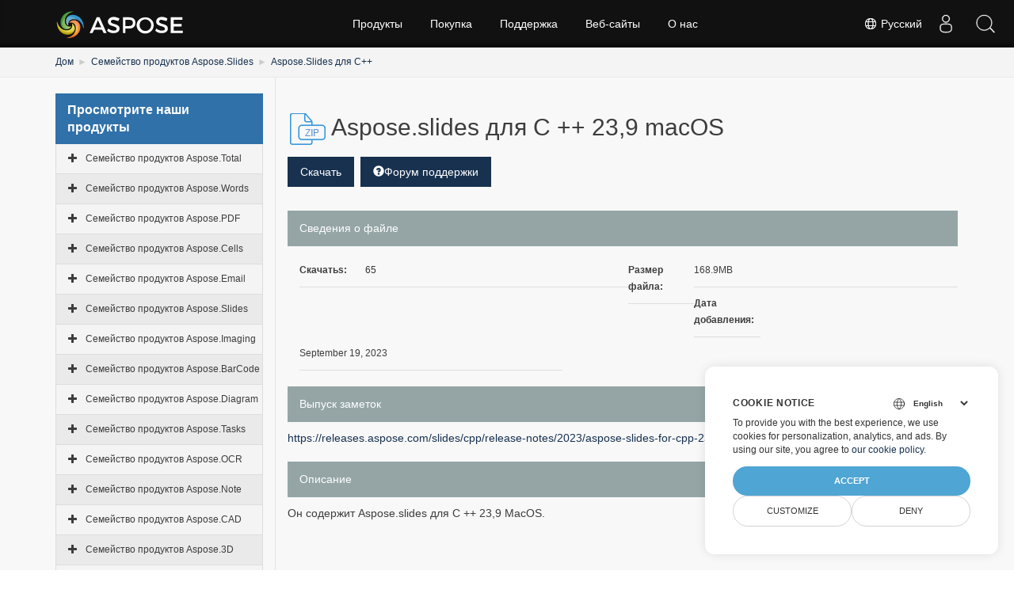

--- FILE ---
content_type: text/html
request_url: https://releases.aspose.com/ru/slides/cpp/new-releases/aspose.slides-for-c++-23.9-macos/
body_size: 38620
content:
<!doctype html><html xmlns=http://www.w3.org/1999/xhtml lang=ru><meta charset=utf-8><head id=Head1><meta http-equiv=x-ua-compatible content="IE=Edge"><meta charset=utf-8><meta name=viewport content="width=device-width,initial-scale=1"><title>Загрузки --- Новые релизы-Aspose.slides-for-c ++-23,9-макос</title><meta name=description content=" "><meta name=robots content="index, follow"><link rel=canonical href=https://releases.aspose.com/ru/slides/cpp/new-releases/aspose.slides-for-c++-23.9-macos/><link rel=alternate hreflang=x-default href=https://releases.aspose.com/slides/cpp/new-releases/aspose.slides-for-c++-23.9-macos/><link rel=alternate hreflang=de href=https://releases.aspose.com/de/slides/cpp/new-releases/aspose.slides-for-c++-23.9-macos/><link rel=alternate hreflang=fr href=https://releases.aspose.com/fr/slides/cpp/new-releases/aspose.slides-for-c++-23.9-macos/><link rel=alternate hreflang=ru href=https://releases.aspose.com/ru/slides/cpp/new-releases/aspose.slides-for-c++-23.9-macos/><link rel=alternate hreflang=zh href=https://releases.aspose.com/zh/slides/cpp/new-releases/aspose.slides-for-c++-23.9-macos/><link rel=alternate hreflang=ja href=https://releases.aspose.com/ja/slides/cpp/new-releases/aspose.slides-for-c++-23.9-macos/><link rel=alternate hreflang=pt href=https://releases.aspose.com/pt/slides/cpp/new-releases/aspose.slides-for-c++-23.9-macos/><link rel=alternate hreflang=el href=https://releases.aspose.com/el/slides/cpp/new-releases/aspose.slides-for-c++-23.9-macos/><link rel=alternate hreflang=es href=https://releases.aspose.com/es/slides/cpp/new-releases/aspose.slides-for-c++-23.9-macos/><link rel=alternate hreflang=id href=https://releases.aspose.com/id/slides/cpp/new-releases/aspose.slides-for-c++-23.9-macos/><link rel=alternate hreflang=tr href=https://releases.aspose.com/tr/slides/cpp/new-releases/aspose.slides-for-c++-23.9-macos/><link href=/images/aspose/favicon/favicon.ico rel="shortcut icon" type=image/vnd.microsoft.icon><link rel=apple-touch-icon sizes=180x180 href=/images/aspose/favicon/apple-touch-icon.png><link rel=icon type=image/png sizes=32x32 href=/images/aspose/favicon/favicon-32x32.png><link rel=icon type=image/png sizes=16x16 href=/images/aspose/favicon/favicon-16x16.png><link rel=mask-icon href=/images/aspose/favicon/safari-pinned-tab.svg color=#ffffff><script>window.dataLayer=window.dataLayer||[];function gtag(){dataLayer.push(arguments)}gtag("set","url_passthrough",!0),gtag("set","ads_data_redaction",!0),gtag("consent","default",{ad_storage:"denied",ad_user_data:"denied",ad_personalization:"denied",analytics_storage:"denied"}),window.uetq=window.uetq||[],window.uetq.push("consent","default",{ad_storage:"denied"})</script><script type=text/javascript>const langarray=[];langarray.push("en"),langarray.push("de"),langarray.push("fr"),langarray.push("ru"),langarray.push("zh"),langarray.push("ja"),langarray.push("pt"),langarray.push("el"),langarray.push("es"),langarray.push("id"),langarray.push("tr")</script><script src=https://ajax.googleapis.com/ajax/libs/jquery/3.5.1/jquery.min.js></script>
<script type=text/javascript>jQuery(document).ready(function(){let e=$(".nested").hide(),t=$(".treeview-animated-element");$(".treeview-animated-items-header").hover(function(){$(this).children.toggleClass("Mydiv")}),$(".treeview-animated-items-header").click(function(){return console.log("mala"),$this=$(this),console.log($this.attr("id")),$target=$this.siblings(".nested"),$pointerPlus=$this.children(".fa-plus"),$pointerMinus=$this.children(".fa-minus"),$pointerPlus.removeClass("fa-plus"),$pointerPlus.addClass("fa-minus"),$pointerMinus.removeClass("fa-minus"),$pointerMinus.addClass("fa-plus"),$this.toggleClass("open"),$target.hasClass("active")?$target.removeClass("active").slideUp():$target.addClass("active").slideDown(),!1})})</script><script>(function(e,t,n,s,o){e[s]=e[s]||[],e[s].push({"gtm.start":(new Date).getTime(),event:"gtm.js"});var a=t.getElementsByTagName(n)[0],i=t.createElement(n),r=s!="dataLayer"?"&l="+s:"";i.async=!0,i.src="https://www.googletagmanager.com/gtm.js?id="+o+r,a.parentNode.insertBefore(i,a)})(window,document,"script","dataLayer","GTM-NJMHSH")</script><style>span.list-links>a:first-child::before,span.list-links>a:last-child::after{color:#212529;font-size:14px}span.list-links>a:first-child::before{content:"("}span.list-links>a:last-child::after{content:")"}</style><style>.modal-open,.sr-only,svg:not(:root){overflow:hidden}pre,textarea{overflow:auto}.text-left,caption,th{text-align:left}.navbar-fixed-bottom .navbar-collapse,.navbar-fixed-top .navbar-collapse,.pre-scrollable{max-height:340px}.HTMLDescription td:first-child,.badge,.btn,.dropdown-header,.dropdown-menu>li>a,.input-group-btn,.label,.text-nowrap,.treeview .list-group-item{white-space:nowrap}.glyphicon,a.panelLink.collapsed:after,a.panelLink:after{font-family:glyphicons halflings}.invisible,.search-dropdown,.searchul{visibility:hidden}html{font-family:sans-serif;-webkit-text-size-adjust:100%;-ms-text-size-adjust:100%}#sitenavPanel>div>a:focus~ul,#userControls>div>a:focus~ul,.carousel-inner>.active,.carousel-inner>.next,.carousel-inner>.prev,.collapse.in,.dropdown:hover .dropdown-menu,.media-object,.mobilehide .tab-clickd,.navbar-brand>img,.navbar-collapse,.open>.dropdown-menu,.panelLink,.search-dropdown ol li a,.tab-content>.active,.vpanel ul.vmenu>li ul li a,article,aside,details,figcaption,figure,footer,header,hgroup,input[type=file],main,menu,nav,section,summary{display:block}audio,canvas,progress,video{display:inline-block;vertical-align:baseline}audio:not([controls]){display:none;height:0}#dbToolbar,.HTMLDescription div br,.badge:empty,.collapse,.files-header:empty,.label:empty,.mobile-show,.navbar-collapse .dpnone,.tab-content>.tab-pane,.treeview-toggle,[hidden],div#msg1,div#msg2,template{display:none}a{background-color:transparent;color:#17314f}.btn-group .dropdown-toggle:active,.btn-group.open .dropdown-toggle,.dropdown-toggle:focus,.navbar-toggle:focus,.open>a,a:active,a:hover{outline:0}.alert .alert-link,.badge,.close,.label,b,dt,kbd kbd,label,optgroup,strong{font-weight:700}dfn{font-style:italic}h1{margin:.67em 0}mark{color:#000;background:#ff0}sub,sup{position:relative;font-size:75%;line-height:0;vertical-align:baseline}sup{top:-.5em}sub{bottom:-.25em}img{border:0;vertical-align:middle}hr{height:0;-webkit-box-sizing:content-box;-moz-box-sizing:content-box;box-sizing:content-box}*,:after,:before,input[type=checkbox],input[type=radio]{-webkit-box-sizing:border-box;-moz-box-sizing:border-box}code,kbd,pre,samp{font-size:1em}button,input,optgroup,select,textarea{margin:0;font:inherit;color:inherit}.glyphicon,address{font-style:normal}button{overflow:visible}button,select{text-transform:none}button,html input[type=button],input[type=reset],input[type=submit]{-webkit-appearance:button;cursor:pointer}button[disabled],html input[disabled]{cursor:default}button::-moz-focus-inner,input::-moz-focus-inner{padding:0;border:0}input{line-height:normal}input[type=checkbox],input[type=radio]{box-sizing:border-box;padding:0}input[type=number]::-webkit-inner-spin-button,input[type=number]::-webkit-outer-spin-button{height:auto}input[type=search]{-webkit-box-sizing:content-box;-moz-box-sizing:content-box;box-sizing:content-box;-webkit-appearance:textfield}input[type=search]::-webkit-search-cancel-button,input[type=search]::-webkit-search-decoration{-webkit-appearance:none}.downloadfilebody .downloadcontent,.downloadfilebody .zipiconbox,.pd-lr,.searchbartop,td,th{padding:0}@media print{blockquote,img,pre,tr{page-break-inside:avoid}*,:after,:before{color:#000!important;text-shadow:none!important;background:0 0!important;-webkit-box-shadow:none!important;box-shadow:none!important}a,a:visited{text-decoration:underline}a[href]:after{content:" (" attr(href)")"}abbr[title]:after{content:" (" attr(title)")"}a[href^="#"]:after,a[href^="javascript:"]:after{content:""}blockquote,pre{border:1px solid #999}thead{display:table-header-group}img{max-width:100%!important}h2,h3,p{orphans:3;widows:3}h2,h3{page-break-after:avoid}.navbar{display:none}.btn>.caret,.dropup>.btn>.caret{border-top-color:#000!important}.label{border:1px solid #000}.table{border-collapse:collapse!important}.table td,.table th{background-color:#fff!important}.table-bordered td,.table-bordered th{border:1px solid #ddd!important}}.dropdown-menu,.modal-content{-webkit-background-clip:padding-box}.btn,.btn-danger.active,.btn-danger:active,.btn-default.active,.btn-default:active,.btn-info.active,.btn-info:active,.btn-primary.active,.btn-primary:active,.btn-success.active,.btn-success:active,.btn-warning.active,.btn-warning:active,.btn.active,.btn:active,.form-control,.navbar-toggle,.open>.dropdown-toggle.btn-danger,.open>.dropdown-toggle.btn-default,.open>.dropdown-toggle.btn-info,.open>.dropdown-toggle.btn-primary,.open>.dropdown-toggle.btn-success,.open>.dropdown-toggle.btn-warning{background-image:none}@font-face{font-family:glyphicons halflings;src:url(/css/fonts/glyphicons-halflings-regular.eot);src:url(/css/fonts/glyphicons-halflings-regular.eot?#iefix)format('embedded-opentype'),url(/css/fonts/glyphicons-halflings-regular.woff2)format('woff2'),url(/css/fonts/glyphicons-halflings-regular.woff)format('woff'),url(/css/fonts/glyphicons-halflings-regular.ttf)format('truetype'),url(/css/fonts/glyphicons-halflings-regular.svg#glyphicons_halflingsregular)format('svg')}.glyphicon{position:relative;top:1px;display:inline-block;font-weight:400;line-height:1;-webkit-font-smoothing:antialiased;-moz-osx-font-smoothing:grayscale}.img-thumbnail,body{line-height:1.42857143;background-color:#fff}.glyphicon-asterisk:before{content:"\002a"}.glyphicon-plus:before{content:"\002b"}.glyphicon-eur:before,.glyphicon-euro{content:"\20ac"}.glyphicon-minus:before{content:"\2212"}.glyphicon-cloud:before{content:"\2601"}.glyphicon-envelope:before{content:"\2709"}.glyphicon-pencil:before{content:"\270f"}.glyphicon-glass:before{content:"\e001"}.glyphicon-music:before{content:"\e002"}.glyphicon-search:before{content:"\e003"}.glyphicon-heart:before{content:"\e005"}.glyphicon-star:before{content:"\e006"}.glyphicon-star-empty:before{content:"\e007"}.glyphicon-user:before{content:"\e008"}.glyphicon-film:before{content:"\e009"}.glyphicon-th-large:before{content:"\e010"}.glyphicon-th:before{content:"\e011"}.glyphicon-th-list:before{content:"\e012"}.glyphicon-ok:before{content:"\e013"}.glyphicon-remove:before{content:"\e014"}.glyphicon-zoom-in:before{content:"\e015"}.glyphicon-zoom-out:before{content:"\e016"}.glyphicon-off:before{content:"\e017"}.glyphicon-signal:before{content:"\e018"}.glyphicon-cog:before{content:"\e019"}.glyphicon-trash:before{content:"\e020"}.glyphicon-home:before{content:"\e021"}.glyphicon-file:before{content:"\e022"}.glyphicon-time:before{content:"\e023"}.glyphicon-road:before{content:"\e024"}.glyphicon-download-alt:before{content:"\e025"}.glyphicon-download:before{content:"\e026"}.glyphicon-upload:before{content:"\e027"}.glyphicon-inbox:before{content:"\e028"}.glyphicon-play-circle:before{content:"\e029"}.glyphicon-repeat:before{content:"\e030"}.glyphicon-refresh:before{content:"\e031"}.glyphicon-list-alt:before{content:"\e032"}.glyphicon-lock:before{content:"\e033"}.glyphicon-flag:before{content:"\e034"}.glyphicon-headphones:before{content:"\e035"}.glyphicon-volume-off:before{content:"\e036"}.glyphicon-volume-down:before{content:"\e037"}.glyphicon-volume-up:before{content:"\e038"}.glyphicon-qrcode:before{content:"\e039"}.glyphicon-barcode:before{content:"\e040"}.glyphicon-tag:before{content:"\e041"}.glyphicon-tags:before{content:"\e042"}.glyphicon-book:before{content:"\e043"}.glyphicon-bookmark:before{content:"\e044"}.glyphicon-print:before{content:"\e045"}.glyphicon-camera:before{content:"\e046"}.glyphicon-font:before{content:"\e047"}.glyphicon-bold:before{content:"\e048"}.glyphicon-italic:before{content:"\e049"}.glyphicon-text-height:before{content:"\e050"}.glyphicon-text-width:before{content:"\e051"}.glyphicon-align-left:before{content:"\e052"}.glyphicon-align-center:before{content:"\e053"}.glyphicon-align-right:before{content:"\e054"}.glyphicon-align-justify:before{content:"\e055"}.glyphicon-list:before{content:"\e056"}.glyphicon-indent-left:before{content:"\e057"}.glyphicon-indent-right:before{content:"\e058"}.glyphicon-facetime-video:before{content:"\e059"}.glyphicon-picture:before{content:"\e060"}.glyphicon-map-marker:before{content:"\e062"}.glyphicon-adjust:before{content:"\e063"}.glyphicon-tint:before{content:"\e064"}.glyphicon-edit:before{content:"\e065"}.glyphicon-share:before{content:"\e066"}.glyphicon-check:before{content:"\e067"}.glyphicon-move:before{content:"\e068"}.glyphicon-step-backward:before{content:"\e069"}.glyphicon-fast-backward:before{content:"\e070"}.glyphicon-backward:before{content:"\e071"}.glyphicon-play:before{content:"\e072"}.glyphicon-pause:before{content:"\e073"}.glyphicon-stop:before{content:"\e074"}.glyphicon-forward:before{content:"\e075"}.glyphicon-fast-forward:before{content:"\e076"}.glyphicon-step-forward:before{content:"\e077"}.glyphicon-eject:before{content:"\e078"}.glyphicon-chevron-left:before{content:"\e079"}.glyphicon-chevron-right:before{content:"\e080"}.glyphicon-plus-sign:before{content:"\e081"}.glyphicon-minus-sign:before{content:"\e082"}.glyphicon-remove-sign:before{content:"\e083"}.glyphicon-ok-sign:before{content:"\e084"}.glyphicon-question-sign:before{content:"\e085"}.glyphicon-info-sign:before{content:"\e086"}.glyphicon-screenshot:before{content:"\e087"}.glyphicon-remove-circle:before{content:"\e088"}.glyphicon-ok-circle:before{content:"\e089"}.glyphicon-ban-circle:before{content:"\e090"}.glyphicon-arrow-left:before{content:"\e091"}.glyphicon-arrow-right:before{content:"\e092"}.glyphicon-arrow-up:before{content:"\e093"}.glyphicon-arrow-down:before{content:"\e094"}.glyphicon-share-alt:before{content:"\e095"}.glyphicon-resize-full:before{content:"\e096"}.glyphicon-resize-small:before{content:"\e097"}.glyphicon-exclamation-sign:before{content:"\e101"}.glyphicon-gift:before{content:"\e102"}.glyphicon-leaf:before{content:"\e103"}.glyphicon-fire:before{content:"\e104"}.glyphicon-eye-open:before{content:"\e105"}.glyphicon-eye-close:before{content:"\e106"}.glyphicon-warning-sign:before{content:"\e107"}.glyphicon-plane:before{content:"\e108"}.glyphicon-calendar:before{content:"\e109"}.glyphicon-random:before{content:"\e110"}.glyphicon-comment:before{content:"\e111"}.glyphicon-magnet:before{content:"\e112"}.glyphicon-chevron-up:before{content:"\e113"}.glyphicon-chevron-down:before{content:"\e114"}.glyphicon-retweet:before{content:"\e115"}.glyphicon-shopping-cart:before{content:"\e116"}.glyphicon-folder-close:before{content:"\e117"}.glyphicon-folder-open:before{content:"\e118"}.glyphicon-resize-vertical:before{content:"\e119"}.glyphicon-resize-horizontal:before{content:"\e120"}.glyphicon-hdd:before{content:"\e121"}.glyphicon-bullhorn:before{content:"\e122"}.glyphicon-bell:before{content:"\e123"}.glyphicon-certificate:before{content:"\e124"}.glyphicon-thumbs-up:before{content:"\e125"}.glyphicon-thumbs-down:before{content:"\e126"}.glyphicon-hand-right:before{content:"\e127"}.glyphicon-hand-left:before{content:"\e128"}.glyphicon-hand-up:before{content:"\e129"}.glyphicon-hand-down:before{content:"\e130"}.glyphicon-circle-arrow-right:before{content:"\e131"}.glyphicon-circle-arrow-left:before{content:"\e132"}.glyphicon-circle-arrow-up:before{content:"\e133"}.glyphicon-circle-arrow-down:before{content:"\e134"}.glyphicon-globe:before{content:"\e135"}.glyphicon-wrench:before{content:"\e136"}.glyphicon-tasks:before{content:"\e137"}.glyphicon-filter:before{content:"\e138"}.glyphicon-briefcase:before{content:"\e139"}.glyphicon-fullscreen:before{content:"\e140"}.glyphicon-dashboard:before{content:"\e141"}.glyphicon-paperclip:before{content:"\e142"}.glyphicon-heart-empty:before{content:"\e143"}.glyphicon-link:before{content:"\e144"}.glyphicon-phone:before{content:"\e145"}.glyphicon-pushpin:before{content:"\e146"}.glyphicon-usd:before{content:"\e148"}.glyphicon-gbp:before{content:"\e149"}.glyphicon-sort:before{content:"\e150"}.glyphicon-sort-by-alphabet:before{content:"\e151"}.glyphicon-sort-by-alphabet-alt:before{content:"\e152"}.glyphicon-sort-by-order:before{content:"\e153"}.glyphicon-sort-by-order-alt:before{content:"\e154"}.glyphicon-sort-by-attributes:before{content:"\e155"}.glyphicon-sort-by-attributes-alt:before{content:"\e156"}.glyphicon-unchecked:before{content:"\e157"}.glyphicon-expand:before{content:"\e158"}.glyphicon-collapse-down:before{content:"\e159"}.glyphicon-collapse-up:before{content:"\e160"}.glyphicon-log-in:before{content:"\e161"}.glyphicon-flash:before{content:"\e162"}.glyphicon-log-out:before{content:"\e163"}.glyphicon-new-window:before{content:"\e164"}.glyphicon-record:before{content:"\e165"}.glyphicon-save:before{content:"\e166"}.glyphicon-open:before{content:"\e167"}.glyphicon-saved:before{content:"\e168"}.glyphicon-import:before{content:"\e169"}.glyphicon-export:before{content:"\e170"}.glyphicon-send:before{content:"\e171"}.glyphicon-floppy-disk:before{content:"\e172"}.glyphicon-floppy-saved:before{content:"\e173"}.glyphicon-floppy-remove:before{content:"\e174"}.glyphicon-floppy-save:before{content:"\e175"}.glyphicon-floppy-open:before{content:"\e176"}.glyphicon-credit-card:before{content:"\e177"}.glyphicon-transfer:before{content:"\e178"}.glyphicon-cutlery:before{content:"\e179"}.glyphicon-header:before{content:"\e180"}.glyphicon-compressed:before{content:"\e181"}.glyphicon-earphone:before{content:"\e182"}.glyphicon-phone-alt:before{content:"\e183"}.glyphicon-tower:before{content:"\e184"}.glyphicon-stats:before{content:"\e185"}.glyphicon-sd-video:before{content:"\e186"}.glyphicon-hd-video:before{content:"\e187"}.glyphicon-subtitles:before{content:"\e188"}.glyphicon-sound-stereo:before{content:"\e189"}.glyphicon-sound-dolby:before{content:"\e190"}.glyphicon-sound-5-1:before{content:"\e191"}.glyphicon-sound-6-1:before{content:"\e192"}.glyphicon-sound-7-1:before{content:"\e193"}.glyphicon-copyright-mark:before{content:"\e194"}.glyphicon-registration-mark:before{content:"\e195"}.glyphicon-cloud-download:before{content:"\e197"}.glyphicon-cloud-upload:before{content:"\e198"}.glyphicon-tree-conifer:before{content:"\e199"}.glyphicon-tree-deciduous:before{content:"\e200"}.glyphicon-cd:before{content:"\e201"}.glyphicon-save-file:before{content:"\e202"}.glyphicon-open-file:before{content:"\e203"}.glyphicon-level-up:before{content:"\e204"}.glyphicon-copy:before{content:"\e205"}.glyphicon-paste:before{content:"\e206"}.glyphicon-key:before{content:"\1f511"}.glyphicon-alert:before{content:"\e209"}.glyphicon-equalizer:before{content:"\e210"}.glyphicon-king:before{content:"\e211"}.glyphicon-queen:before{content:"\e212"}.glyphicon-pawn:before{content:"\e213"}.glyphicon-bishop:before{content:"\e214"}.glyphicon-knight:before{content:"\e215"}.glyphicon-baby-formula:before{content:"\e216"}.glyphicon-tent:before{content:"\26fa"}.glyphicon-blackboard:before{content:"\e218"}.glyphicon-bed:before{content:"\e219"}.glyphicon-apple:before{content:"\f8ff"}.glyphicon-erase:before{content:"\e221"}.glyphicon-hourglass:before{content:"\231b"}.glyphicon-lamp:before{content:"\e223"}.glyphicon-duplicate:before{content:"\e224"}.glyphicon-piggy-bank:before{content:"\e225"}.glyphicon-scissors:before{content:"\e226"}.glyphicon-bitcoin:before,.glyphicon-btc:before,.glyphicon-xbt:before{content:"\e227"}.glyphicon-jpy:before,.glyphicon-yen:before{content:"\00a5"}.glyphicon-rub:before,.glyphicon-ruble:before{content:"\20bd"}.glyphicon-scale:before{content:"\e230"}.glyphicon-ice-lolly:before{content:"\e231"}.glyphicon-ice-lolly-tasted:before{content:"\e232"}.glyphicon-education:before{content:"\e233"}.glyphicon-option-horizontal:before{content:"\e234"}.glyphicon-option-vertical:before{content:"\e235"}.glyphicon-menu-hamburger:before{content:"\e236"}.glyphicon-modal-window:before{content:"\e237"}.glyphicon-oil:before{content:"\e238"}.glyphicon-grain:before{content:"\e239"}.glyphicon-sunglasses:before{content:"\e240"}.glyphicon-text-size:before{content:"\e241"}.glyphicon-text-color:before{content:"\e242"}.glyphicon-text-background:before{content:"\e243"}.glyphicon-object-align-top:before{content:"\e244"}.glyphicon-object-align-bottom:before{content:"\e245"}.glyphicon-object-align-horizontal:before{content:"\e246"}.glyphicon-object-align-left:before{content:"\e247"}.glyphicon-object-align-vertical:before{content:"\e248"}.glyphicon-object-align-right:before{content:"\e249"}.glyphicon-triangle-right:before{content:"\e250"}.glyphicon-triangle-left:before{content:"\e251"}.glyphicon-triangle-bottom:before{content:"\e252"}.glyphicon-triangle-top:before{content:"\e253"}.glyphicon-console:before{content:"\e254"}.glyphicon-superscript:before{content:"\e255"}.glyphicon-subscript:before{content:"\e256"}.glyphicon-menu-left:before{content:"\e257"}.glyphicon-menu-right:before{content:"\e258"}.glyphicon-menu-down:before{content:"\e259"}.glyphicon-menu-up:before{content:"\e260"}*,:after,:before{box-sizing:border-box}html{font-size:10px;-webkit-tap-highlight-color:transparent}body{margin:0;font-family:helvetica neue,Helvetica,Arial,sans-serif;font-size:14px;color:#333;background-image:none!important}button,input,select,textarea{font-family:inherit;font-size:inherit;line-height:inherit}a:focus,a:hover{color:#23527c}a:focus{outline:-webkit-focus-ring-color auto 5px;outline-offset:-2px}figure{margin:0}.carousel-inner>.item>a>img,.carousel-inner>.item>img,.img-responsive,.thumbnail a>img,.thumbnail>img{display:block;max-width:100%;height:auto}.breadcrumb>li,.cloudasposelink,.cloudasposelink a,.img-thumbnail,.list-inline>li,.menufooter,.pagination,.socialfooter,label{display:inline-block}.img-rounded{border-radius:6px}.img-thumbnail{max-width:100%;height:auto;padding:4px;border:1px solid #ddd;border-radius:4px;-webkit-transition:.2s ease-in-out;-o-transition:.2s ease-in-out;transition:.2s ease-in-out}.img-circle{border-radius:50%}hr{margin-top:20px;margin-bottom:20px;border:0;border-top:1px solid #eee}.sr-only{position:absolute;width:1px;height:1px;padding:0;margin:-1px;border:0}.sr-only-focusable:active,.sr-only-focusable:focus{position:static;width:auto;height:auto;margin:0;overflow:visible}[role=button]{cursor:pointer}.h1,.h2,.h3,.h4,.h5,.h6,h1,h2,h3,h4,h5,h6{font-family:inherit;font-weight:500;line-height:1.1;color:inherit}legend,pre{color:#333;display:block}.h1 .small,.h1 small,.h2 .small,.h2 small,.h3 .small,.h3 small,.h4 .small,.h4 small,.h5 .small,.h5 small,.h6 .small,.h6 small,h1 .small,h1 small,h2 .small,h2 small,h3 .small,h3 small,h4 .small,h4 small,h5 .small,h5 small,h6 .small,h6 small{font-weight:400;line-height:1;color:#777}address,blockquote .small,blockquote footer,blockquote small,dd,dt,pre{line-height:1.42857143}.h1,.h2,.h3,h1,h2,h3{margin-top:20px;margin-bottom:10px}.h1 .small,.h1 small,.h2 .small,.h2 small,.h3 .small,.h3 small,h1 .small,h1 small,h2 .small,h2 small,h3 .small,h3 small{font-size:65%}.h4,.h5,.h6,.navbar-btn.btn-sm,h4,h5,h6{margin-top:10px;margin-bottom:10px}.h4 .small,.h4 small,.h5 .small,.h5 small,.h6 .small,.h6 small,h4 .small,h4 small,h5 .small,h5 small,h6 .small,h6 small{font-size:75%}.h1,h1{font-size:36px}.h2,h2{font-size:30px}.h3,.vpanel ul.vmenu>li,h3{font-size:24px}.h4,h4{font-size:18px}.content2 .box1 blockquote,.content2 .box2 p,.filelinks h5,.h5,h5{font-size:14px}.h6,h6{font-size:12px}p{margin:0 0 10px}.lead{margin-bottom:20px;font-size:16px;font-weight:300;line-height:1.4}.small,small{font-size:85%}.mark,mark{padding:.2em;background-color:#fcf8e3}.list-inline,.list-unstyled,.media-list{padding-left:0;list-style:none}pre code,table{background-color:transparent}.text-right{text-align:right}.text-center{text-align:center}.text-justify{text-align:justify}.text-lowercase{text-transform:lowercase}.text-uppercase{text-transform:uppercase}.siteFooter h6,.text-capitalize{text-transform:capitalize}.breadcrumb>.active,.dropdown-menu>.disabled>a,.dropdown-menu>.disabled>a:focus,.dropdown-menu>.disabled>a:hover,.list-group-item.disabled .list-group-item-text,.list-group-item.disabled:focus .list-group-item-text,.list-group-item.disabled:hover .list-group-item-text,.nav>li.disabled>a,.navbar-default .btn-link,.navbar-default .navbar-brand,.navbar-default .navbar-link,.navbar-default .navbar-nav>li>a,.navbar-default .navbar-text,.text-muted{color:#777}.breadcrumb .rss-feed a:hover,.text-primary{color:#17314f}a.text-primary:focus,a.text-primary:hover{color:#286090}.has-success .checkbox,.has-success .checkbox-inline,.has-success .control-label,.has-success .form-control-feedback,.has-success .help-block,.has-success .radio,.has-success .radio-inline,.has-success.checkbox label,.has-success.checkbox-inline label,.has-success.radio label,.has-success.radio-inline label,.text-success,a.list-group-item-success,button.list-group-item-success{color:#3c763d}.alert-success .alert-link,a.text-success:focus,a.text-success:hover{color:#2b542c}.text-info,a.list-group-item-info,button.list-group-item-info{color:#31708f}.alert-info .alert-link,a.text-info:focus,a.text-info:hover{color:#245269}.has-warning .checkbox,.has-warning .checkbox-inline,.has-warning .control-label,.has-warning .form-control-feedback,.has-warning .help-block,.has-warning .radio,.has-warning .radio-inline,.has-warning.checkbox label,.has-warning.checkbox-inline label,.has-warning.radio label,.has-warning.radio-inline label,.text-warning,a.list-group-item-warning,button.list-group-item-warning{color:#8a6d3b}.alert-warning .alert-link,a.text-warning:focus,a.text-warning:hover{color:#66512c}.has-error .checkbox,.has-error .checkbox-inline,.has-error .control-label,.has-error .form-control-feedback,.has-error .help-block,.has-error .radio,.has-error .radio-inline,.has-error.checkbox label,.has-error.checkbox-inline label,.has-error.radio label,.has-error.radio-inline label,.text-danger,a.list-group-item-danger,button.list-group-item-danger{color:#a94442}.alert-danger .alert-link,a.text-danger:focus,a.text-danger:hover{color:#843534}.bg-primary,.nav-pills>li.active>a,.nav-pills>li.active>a:focus,.nav-pills>li.active>a:hover{color:#fff;background-color:#17314f}.label-primary[href]:focus,.label-primary[href]:hover,a.bg-primary:focus,a.bg-primary:hover{background-color:#286090}.bg-success,.table>tbody>tr.success>td,.table>tbody>tr.success>th,.table>tbody>tr>td.success,.table>tbody>tr>th.success,.table>tfoot>tr.success>td,.table>tfoot>tr.success>th,.table>tfoot>tr>td.success,.table>tfoot>tr>th.success,.table>thead>tr.success>td,.table>thead>tr.success>th,.table>thead>tr>td.success,.table>thead>tr>th.success{background-color:#dff0d8}a.bg-success:focus,a.bg-success:hover{background-color:#c1e2b3}.bg-info,.table>tbody>tr.info>td,.table>tbody>tr.info>th,.table>tbody>tr>td.info,.table>tbody>tr>th.info,.table>tfoot>tr.info>td,.table>tfoot>tr.info>th,.table>tfoot>tr>td.info,.table>tfoot>tr>th.info,.table>thead>tr.info>td,.table>thead>tr.info>th,.table>thead>tr>td.info,.table>thead>tr>th.info{background-color:#d9edf7}a.bg-info:focus,a.bg-info:hover{background-color:#afd9ee}.bg-warning,.table>tbody>tr.warning>td,.table>tbody>tr.warning>th,.table>tbody>tr>td.warning,.table>tbody>tr>th.warning,.table>tfoot>tr.warning>td,.table>tfoot>tr.warning>th,.table>tfoot>tr>td.warning,.table>tfoot>tr>th.warning,.table>thead>tr.warning>td,.table>thead>tr.warning>th,.table>thead>tr>td.warning,.table>thead>tr>th.warning{background-color:#fcf8e3}a.bg-warning:focus,a.bg-warning:hover{background-color:#f7ecb5}.bg-danger,.table>tbody>tr.danger>td,.table>tbody>tr.danger>th,.table>tbody>tr>td.danger,.table>tbody>tr>th.danger,.table>tfoot>tr.danger>td,.table>tfoot>tr.danger>th,.table>tfoot>tr>td.danger,.table>tfoot>tr>th.danger,.table>thead>tr.danger>td,.table>thead>tr.danger>th,.table>thead>tr>td.danger,.table>thead>tr>th.danger{background-color:#f2dede}.form-control,.navbar-inverse .navbar-toggle .icon-bar,.table .table{background-color:#fff}a.bg-danger:focus,a.bg-danger:hover{background-color:#e4b9b9}.page-header{padding-bottom:9px;margin:40px 0 20px;border-bottom:1px solid #eee}ol,ul{margin-top:0;margin-bottom:10px}.alert>p,.alert>ul,.content2 .box1 p:only-of-type,.content2 .box1 ul:only-of-type,.content2 .box2:last-child,.panel>.list-group,.panel>.panel-collapse>.list-group,.panel>.panel-collapse>.table,.panel>.table,.panel>.table-responsive>.table,blockquote ol:last-child,blockquote p:last-child,blockquote ul:last-child,ol ol,ol ul,ul ol,ul ul{margin-bottom:0}#dbToolbar,.alert,.panel-group,.progress,.table,.thumbnail,.well,address,legend{margin-bottom:20px}.btn-toolbar,.list-inline{margin-left:-5px}.list-inline>li{padding-right:5px;padding-left:5px}.downloadbox-details h2,dl{margin-top:0;margin-bottom:20px}.btn .caret,.btn-group>.btn:first-child,.col-xs-offset-0,.modal-footer .btn-block+.btn-block,dd{margin-left:0}abbr[data-original-title],abbr[title]{cursor:help;border-bottom:1px dotted #777}.initialism{font-size:90%;text-transform:uppercase}blockquote{padding:10px 20px;margin:0 0 20px;font-size:17.5px;border-left:5px solid #eee}code,kbd{padding:2px 4px;font-size:90%}blockquote .small,blockquote footer,blockquote small{display:block;font-size:80%;color:#777}blockquote .small:before,blockquote footer:before,blockquote small:before{content:'â€” '}.blockquote-reverse,blockquote.pull-right{padding-right:15px;padding-left:0;text-align:right;border-right:5px solid #eee;border-left:0}.blockquote-reverse .small:before,.blockquote-reverse footer:before,.blockquote-reverse small:before,blockquote.pull-right .small:before,blockquote.pull-right footer:before,blockquote.pull-right small:before{content:''}.blockquote-reverse .small:after,.blockquote-reverse footer:after,.blockquote-reverse small:after,blockquote.pull-right .small:after,blockquote.pull-right footer:after,blockquote.pull-right small:after{content:' â€”'}code,kbd,pre,samp{font-family:Menlo,Monaco,Consolas,courier new,monospace}code{color:#c7254e;background-color:#f9f2f4;border-radius:4px}kbd{color:#fff;background-color:#333;border-radius:3px;-webkit-box-shadow:inset 0 -1px 0 rgba(0,0,0,.25);box-shadow:inset 0 -1px rgba(0,0,0,.25)}kbd kbd{padding:0;font-size:100%;-webkit-box-shadow:none;box-shadow:none}pre{padding:9.5px;margin:0 0 10px;font-size:13px;word-break:break-all;word-wrap:break-word;background-color:#f5f5f5;border:1px solid #ccc;border-radius:4px}pre code{padding:0;font-size:inherit;color:inherit;white-space:pre-wrap;border-radius:0}.pre-scrollable{overflow-y:scroll}.container,.container-fluid{padding-right:15px;padding-left:15px;margin-right:auto;margin-left:auto}.container-fluid>.navbar-collapse,.container-fluid>.navbar-header,.container>.navbar-collapse,.container>.navbar-header,.form-horizontal .form-group,.row{margin-right:-15px;margin-left:-15px}.col-lg-1,.col-lg-10,.col-lg-11,.col-lg-12,.col-lg-2,.col-lg-3,.col-lg-4,.col-lg-5,.col-lg-6,.col-lg-7,.col-lg-8,.col-lg-9,.col-md-1,.col-md-10,.col-md-11,.col-md-12,.col-md-2,.col-md-3,.col-md-4,.col-md-5,.col-md-6,.col-md-7,.col-md-8,.col-md-9,.col-sm-1,.col-sm-10,.col-sm-11,.col-sm-12,.col-sm-2,.col-sm-3,.col-sm-4,.col-sm-5,.col-sm-6,.col-sm-7,.col-sm-8,.col-sm-9,.col-xs-1,.col-xs-10,.col-xs-11,.col-xs-12,.col-xs-2,.col-xs-3,.col-xs-4,.col-xs-5,.col-xs-6,.col-xs-7,.col-xs-8,.col-xs-9{position:relative;min-height:1px;padding-right:15px;padding-left:15px}#spLoading,.IIColumnLeftWide .columnLeftWide,.btn-group>.btn-group,.btn-toolbar .btn,.btn-toolbar .btn-group,.btn-toolbar .input-group,.col-xs-1,.col-xs-10,.col-xs-11,.col-xs-12,.col-xs-2,.col-xs-3,.col-xs-4,.col-xs-5,.col-xs-6,.col-xs-7,.col-xs-8,.col-xs-9,.menufooter ul li,.nav-pills>li,.pager .previous>a,.pager .previous>span,.socialfooter ul li{float:left}.btn-group-justified>.btn-group .btn,.col-xs-12,.nav-justified,input[type=button].btn-block,input[type=reset].btn-block,input[type=submit].btn-block{width:100%}.col-xs-11{width:91.66666667%}.col-xs-10{width:83.33333333%}.col-xs-9{width:75%}.col-xs-8{width:66.66666667%}.col-xs-7{width:58.33333333%}.col-xs-6{width:50%}.col-xs-5{width:41.66666667%}.col-xs-4{width:33.33333333%}.col-xs-3{width:25%}.col-xs-2{width:16.66666667%}.col-xs-1{width:8.33333333%}.col-xs-pull-12{right:100%}.col-xs-pull-11{right:91.66666667%}.col-xs-pull-10{right:83.33333333%}.col-xs-pull-9{right:75%}.col-xs-pull-8{right:66.66666667%}.col-xs-pull-7{right:58.33333333%}.col-xs-pull-6{right:50%}.col-xs-pull-5{right:41.66666667%}.col-xs-pull-4{right:33.33333333%}.col-xs-pull-3{right:25%}.col-xs-pull-2{right:16.66666667%}.col-xs-pull-1{right:8.33333333%}.col-xs-pull-0{right:auto}.carousel-inner>.active.right,.carousel-inner>.next,.col-xs-push-12{left:100%}.col-xs-push-11{left:91.66666667%}.col-xs-push-10{left:83.33333333%}.col-xs-push-9{left:75%}.col-xs-push-8{left:66.66666667%}.col-xs-push-7{left:58.33333333%}.col-xs-push-6{left:50%}.col-xs-push-5{left:41.66666667%}.col-xs-push-4{left:33.33333333%}.col-xs-push-3{left:25%}.col-xs-push-2{left:16.66666667%}.col-xs-push-1{left:8.33333333%}.btn-group-justified>.btn-group .dropdown-menu,.col-xs-push-0{left:auto}.col-xs-offset-12{margin-left:100%}.col-xs-offset-11{margin-left:91.66666667%}.col-xs-offset-10{margin-left:83.33333333%}.col-xs-offset-9{margin-left:75%}.col-xs-offset-8{margin-left:66.66666667%}.col-xs-offset-7{margin-left:58.33333333%}.col-xs-offset-6{margin-left:50%}.col-xs-offset-5{margin-left:41.66666667%}.col-xs-offset-4{margin-left:33.33333333%}.col-xs-offset-3{margin-left:25%}.col-xs-offset-2{margin-left:16.66666667%}.col-xs-offset-1{margin-left:8.33333333%}.caret,.nav-pills>li+li{margin-left:2px}table{border-spacing:0;border-collapse:collapse}caption{padding-top:8px;padding-bottom:8px;color:#777}.table{width:100%;max-width:100%}.table>tbody>tr>td,.table>tbody>tr>th,.table>tfoot>tr>td,.table>tfoot>tr>th,.table>thead>tr>td,.table>thead>tr>th{padding:8px;line-height:1.42857143;vertical-align:top;border-top:1px solid #ddd}.table>thead>tr>th{vertical-align:bottom;border-bottom:2px solid #ddd}.panel-group .panel-footer,.panel>.table>tbody:first-child>tr:first-child td,.panel>.table>tbody:first-child>tr:first-child th,.table>caption+thead>tr:first-child>td,.table>caption+thead>tr:first-child>th,.table>colgroup+thead>tr:first-child>td,.table>colgroup+thead>tr:first-child>th,.table>thead:first-child>tr:first-child>td,.table>thead:first-child>tr:first-child>th{border-top:0}.table>tbody+tbody{border-top:2px solid #ddd}.table-condensed>tbody>tr>td,.table-condensed>tbody>tr>th,.table-condensed>tfoot>tr>td,.table-condensed>tfoot>tr>th,.table-condensed>thead>tr>td,.table-condensed>thead>tr>th{padding:5px}.nav-tabs-justified>.active>a,.nav-tabs-justified>.active>a:focus,.nav-tabs-justified>.active>a:hover,.nav-tabs.nav-justified>.active>a,.nav-tabs.nav-justified>.active>a:focus,.nav-tabs.nav-justified>.active>a:hover,.table-bordered,.table-bordered>tbody>tr>td,.table-bordered>tbody>tr>th,.table-bordered>tfoot>tr>td,.table-bordered>tfoot>tr>th,.table-bordered>thead>tr>td,.table-bordered>thead>tr>th{border:1px solid #ddd}.table-bordered>thead>tr>td,.table-bordered>thead>tr>th{border-bottom-width:2px}fieldset,legend{padding:0;border:0}.table-striped>tbody>tr:nth-of-type(odd){background-color:#f9f9f9}.node-treeview12:not(.node-disabled):hover,.panel-footer,.table-hover>tbody>tr:hover,.table>tbody>tr.active>td,.table>tbody>tr.active>th,.table>tbody>tr>td.active,.table>tbody>tr>th.active,.table>tfoot>tr.active>td,.table>tfoot>tr.active>th,.table>tfoot>tr>td.active,.table>tfoot>tr>th.active,.table>thead>tr.active>td,.table>thead>tr.active>th,.table>thead>tr>td.active,.table>thead>tr>th.active,.well{background-color:#f5f5f5}table col[class*=col-]{position:static;display:table-column;float:none}table td[class*=col-],table th[class*=col-]{position:static;display:table-cell;float:none}.table-hover>tbody>tr.active:hover>td,.table-hover>tbody>tr.active:hover>th,.table-hover>tbody>tr:hover>.active,.table-hover>tbody>tr>td.active:hover,.table-hover>tbody>tr>th.active:hover{background-color:#e8e8e8}.table-hover>tbody>tr.success:hover>td,.table-hover>tbody>tr.success:hover>th,.table-hover>tbody>tr:hover>.success,.table-hover>tbody>tr>td.success:hover,.table-hover>tbody>tr>th.success:hover{background-color:#d0e9c6}.table-hover>tbody>tr.info:hover>td,.table-hover>tbody>tr.info:hover>th,.table-hover>tbody>tr:hover>.info,.table-hover>tbody>tr>td.info:hover,.table-hover>tbody>tr>th.info:hover{background-color:#c4e3f3}.table-hover>tbody>tr.warning:hover>td,.table-hover>tbody>tr.warning:hover>th,.table-hover>tbody>tr:hover>.warning,.table-hover>tbody>tr>td.warning:hover,.table-hover>tbody>tr>th.warning:hover{background-color:#faf2cc}.table-hover>tbody>tr.danger:hover>td,.table-hover>tbody>tr.danger:hover>th,.table-hover>tbody>tr:hover>.danger,.table-hover>tbody>tr>td.danger:hover,.table-hover>tbody>tr>th.danger:hover{background-color:#ebcccc}.table-responsive{min-height:.01%;overflow-x:auto}@media screen and (max-width:767px){.table-responsive{width:100%;margin-bottom:15px;overflow-y:hidden;-ms-overflow-style:-ms-autohiding-scrollbar;border:1px solid #ddd}.table-responsive>.table{margin-bottom:0}.table-responsive>.table>tbody>tr>td,.table-responsive>.table>tbody>tr>th,.table-responsive>.table>tfoot>tr>td,.table-responsive>.table>tfoot>tr>th,.table-responsive>.table>thead>tr>td,.table-responsive>.table>thead>tr>th{white-space:nowrap}.table-responsive>.table-bordered{border:0}.table-responsive>.table-bordered>tbody>tr>td:first-child,.table-responsive>.table-bordered>tbody>tr>th:first-child,.table-responsive>.table-bordered>tfoot>tr>td:first-child,.table-responsive>.table-bordered>tfoot>tr>th:first-child,.table-responsive>.table-bordered>thead>tr>td:first-child,.table-responsive>.table-bordered>thead>tr>th:first-child{border-left:0}.table-responsive>.table-bordered>tbody>tr>td:last-child,.table-responsive>.table-bordered>tbody>tr>th:last-child,.table-responsive>.table-bordered>tfoot>tr>td:last-child,.table-responsive>.table-bordered>tfoot>tr>th:last-child,.table-responsive>.table-bordered>thead>tr>td:last-child,.table-responsive>.table-bordered>thead>tr>th:last-child{border-right:0}.table-responsive>.table-bordered>tbody>tr:last-child>td,.table-responsive>.table-bordered>tbody>tr:last-child>th,.table-responsive>.table-bordered>tfoot>tr:last-child>td,.table-responsive>.table-bordered>tfoot>tr:last-child>th{border-bottom:0}}fieldset{min-width:0;margin:0}legend{width:100%;font-size:21px;line-height:inherit;border-bottom:1px solid #e5e5e5}.form-control,output{font-size:14px;line-height:1.42857143;color:#555}label{max-width:100%;margin-bottom:5px}input[type=search]{-webkit-box-sizing:border-box;-moz-box-sizing:border-box;box-sizing:border-box;-webkit-appearance:none}input[type=checkbox],input[type=radio]{margin:1px 0 0;line-height:normal}.btn-block,input[type=range]{display:block;width:100%}.form-group-lg select[multiple].form-control,.form-group-lg textarea.form-control,.form-group-sm select[multiple].form-control,.form-group-sm textarea.form-control,select[multiple],select[multiple].input-group-lg>.form-control,select[multiple].input-group-lg>.input-group-addon,select[multiple].input-group-lg>.input-group-btn>.btn,select[multiple].input-group-sm>.form-control,select[multiple].input-group-sm>.input-group-addon,select[multiple].input-group-sm>.input-group-btn>.btn,select[multiple].input-lg,select[multiple].input-sm,select[size],textarea.form-control,textarea.input-group-lg>.form-control,textarea.input-group-lg>.input-group-addon,textarea.input-group-lg>.input-group-btn>.btn,textarea.input-group-sm>.form-control,textarea.input-group-sm>.input-group-addon,textarea.input-group-sm>.input-group-btn>.btn,textarea.input-lg,textarea.input-sm{height:auto}input[type=checkbox]:focus,input[type=file]:focus,input[type=radio]:focus{outline:dotted thin;outline:-webkit-focus-ring-color auto 5px;outline-offset:-2px}output{display:block;padding-top:7px}.form-control{display:block;width:100%;height:34px;padding:6px 12px;border:1px solid #ccc;border-radius:4px;-webkit-box-shadow:inset 0 1px 1px rgba(0,0,0,.075);box-shadow:inset 0 1px 1px rgba(0,0,0,.075);-webkit-transition:border-color .15s ease-in-out,-webkit-box-shadow .15s ease-in-out;-o-transition:border-color .15s ease-in-out,box-shadow .15s ease-in-out;transition:border-color .15s ease-in-out,box-shadow .15s ease-in-out}.form-control:focus{border-color:#66afe9;outline:0;-webkit-box-shadow:inset 0 1px 1px rgba(0,0,0,.075),0 0 8px rgba(102,175,233,.6);box-shadow:inset 0 1px 1px rgba(0,0,0,.075),0 0 8px rgba(102,175,233,.6)}.form-control::-moz-placeholder{color:#999;opacity:1}.form-control:-ms-input-placeholder{color:#999}.form-control::-webkit-input-placeholder{color:#999}.form-control::-ms-expand{background-color:transparent;border:0}.form-control[disabled],.form-control[readonly],fieldset[disabled] .form-control{background-color:#eee;opacity:1}.checkbox-inline.disabled,.checkbox.disabled label,.form-control[disabled],.radio-inline.disabled,.radio.disabled label,fieldset[disabled] .checkbox label,fieldset[disabled] .checkbox-inline,fieldset[disabled] .form-control,fieldset[disabled] .radio label,fieldset[disabled] .radio-inline,fieldset[disabled] input[type=checkbox],fieldset[disabled] input[type=radio],input[type=checkbox].disabled,input[type=checkbox][disabled],input[type=radio].disabled,input[type=radio][disabled]{cursor:not-allowed}@media screen and (-webkit-min-device-pixel-ratio:0){input[type=date].form-control,input[type=datetime-local].form-control,input[type=month].form-control,input[type=time].form-control{line-height:34px}.input-group-sm input[type=date],.input-group-sm input[type=datetime-local],.input-group-sm input[type=month],.input-group-sm input[type=time],input[type=date].input-sm,input[type=datetime-local].input-sm,input[type=month].input-sm,input[type=time].input-sm{line-height:30px}.input-group-lg input[type=date],.input-group-lg input[type=datetime-local],.input-group-lg input[type=month],.input-group-lg input[type=time],input[type=date].input-lg,input[type=datetime-local].input-lg,input[type=month].input-lg,input[type=time].input-lg{line-height:46px}}.form-group,.tagwrapper{margin-bottom:15px}.checkbox,.radio{position:relative;display:block;margin-top:10px;margin-bottom:10px}.checkbox label,.radio label{min-height:20px;padding-left:20px;margin-bottom:0;font-weight:400;cursor:pointer}.checkbox input[type=checkbox],.checkbox-inline input[type=checkbox],.radio input[type=radio],.radio-inline input[type=radio]{position:absolute;margin-top:4px;margin-left:-20px}.checkbox+.checkbox,.radio+.radio{margin-top:-5px}.checkbox-inline,.radio-inline{position:relative;display:inline-block;padding-left:20px;margin-bottom:0;font-weight:400;vertical-align:middle;cursor:pointer}.checkbox-inline+.checkbox-inline,.radio-inline+.radio-inline{margin-top:0;margin-left:10px}.form-control-static{min-height:34px;padding-top:7px;padding-bottom:7px;margin-bottom:0}.form-control-static.input-lg,.form-control-static.input-sm{padding-right:0;padding-left:0}.form-group-sm .form-control,.input-group-sm>.form-control,.input-group-sm>.input-group-addon,.input-group-sm>.input-group-btn>.btn,.input-sm{height:30px;padding:5px 10px;font-size:12px;line-height:1.5;border-radius:3px}.form-group-sm select.form-control,select.input-group-sm>.form-control,select.input-group-sm>.input-group-addon,select.input-group-sm>.input-group-btn>.btn,select.input-sm{height:30px;line-height:30px}.form-group-sm .form-control-static{height:30px;min-height:32px;padding:6px 10px;font-size:12px;line-height:1.5}.form-group-lg .form-control,.input-group-lg>.form-control,.input-group-lg>.input-group-addon,.input-group-lg>.input-group-btn>.btn,.input-lg{height:46px;padding:10px 16px;font-size:18px;line-height:1.3333333;border-radius:6px}.form-group-lg select.form-control,select.input-group-lg>.form-control,select.input-group-lg>.input-group-addon,select.input-group-lg>.input-group-btn>.btn,select.input-lg{height:46px;line-height:46px}.form-group-lg .form-control-static{height:46px;min-height:38px;padding:11px 16px;font-size:18px;line-height:1.3333333}.carousel,.dropdown,.dropup,.has-feedback,.input-group,.input-group-btn>.btn,.navbar .container{position:relative}.has-feedback .form-control{padding-right:42.5px}.form-control-feedback{position:absolute;top:0;right:0;z-index:2;display:block;width:34px;height:34px;line-height:34px;text-align:center;pointer-events:none}.form-group-lg .form-control+.form-control-feedback,.input-group-lg+.form-control-feedback,.input-lg+.form-control-feedback{width:46px;height:46px;line-height:46px}.form-group-sm .form-control+.form-control-feedback,.input-group-sm+.form-control-feedback,.input-sm+.form-control-feedback{width:30px;height:30px;line-height:30px}.has-success .form-control{border-color:#3c763d;-webkit-box-shadow:inset 0 1px 1px rgba(0,0,0,.075);box-shadow:inset 0 1px 1px rgba(0,0,0,.075)}.has-success .form-control:focus{border-color:#2b542c;-webkit-box-shadow:inset 0 1px 1px rgba(0,0,0,.075),0 0 6px #67b168;box-shadow:inset 0 1px 1px rgba(0,0,0,.075),0 0 6px #67b168}.has-success .input-group-addon{color:#3c763d;background-color:#dff0d8;border-color:#3c763d}.has-warning .form-control{border-color:#8a6d3b;-webkit-box-shadow:inset 0 1px 1px rgba(0,0,0,.075);box-shadow:inset 0 1px 1px rgba(0,0,0,.075)}.has-warning .form-control:focus{border-color:#66512c;-webkit-box-shadow:inset 0 1px 1px rgba(0,0,0,.075),0 0 6px #c0a16b;box-shadow:inset 0 1px 1px rgba(0,0,0,.075),0 0 6px #c0a16b}.has-warning .input-group-addon{color:#8a6d3b;background-color:#fcf8e3;border-color:#8a6d3b}.has-error .form-control{border-color:#a94442;-webkit-box-shadow:inset 0 1px 1px rgba(0,0,0,.075);box-shadow:inset 0 1px 1px rgba(0,0,0,.075)}.has-error .form-control:focus{border-color:#843534;-webkit-box-shadow:inset 0 1px 1px rgba(0,0,0,.075),0 0 6px #ce8483;box-shadow:inset 0 1px 1px rgba(0,0,0,.075),0 0 6px #ce8483}.has-error .input-group-addon{color:#a94442;background-color:#f2dede;border-color:#a94442}.has-feedback label~.form-control-feedback{top:25px}.has-feedback label.sr-only~.form-control-feedback{top:0}.help-block{display:block;margin-top:5px;margin-bottom:10px;color:#737373}.btn,.caret{display:inline-block;vertical-align:middle}.form-horizontal .checkbox,.form-horizontal .checkbox-inline,.form-horizontal .radio,.form-horizontal .radio-inline{padding-top:7px;margin-top:0;margin-bottom:0}.form-horizontal .checkbox,.form-horizontal .radio{min-height:27px}.form-horizontal .has-feedback .form-control-feedback{right:15px}.btn{padding:6px 12px;margin-bottom:0;font-size:14px;font-weight:400;line-height:1.42857143;text-align:center;-ms-touch-action:manipulation;touch-action:manipulation;cursor:pointer;-webkit-user-select:none;-moz-user-select:none;-ms-user-select:none;user-select:none}.btn.active.focus,.btn.active:focus,.btn.focus,.btn:active.focus,.btn:active:focus,.btn:focus{outline:dotted thin;outline:-webkit-focus-ring-color auto 5px;outline-offset:-2px}.btn.focus,.btn:focus,.btn:hover{color:#333;text-decoration:none}.btn.active,.btn:active{outline:0;-webkit-box-shadow:inset 0 3px 5px rgba(0,0,0,.125);box-shadow:inset 0 3px 5px rgba(0,0,0,.125)}.btn.disabled,.btn[disabled],fieldset[disabled] .btn{cursor:not-allowed;-webkit-box-shadow:none;box-shadow:none;opacity:.65}.cloudasposelink a:hover,.topformsearch button.topsearchbtn:hover i{opacity:.8}a.btn.disabled,fieldset[disabled] a.btn{pointer-events:none}.btn-default{border-color:#ccc}.btn-default.focus,.btn-default:focus{color:#333;background-color:#e6e6e6;border-color:#8c8c8c}.btn-default.active,.btn-default:active,.btn-default:hover,.open>.dropdown-toggle.btn-default{color:#333;background-color:#e6e6e6;border-color:#adadad}.btn-default.active.focus,.btn-default.active:focus,.btn-default.active:hover,.btn-default:active.focus,.btn-default:active:focus,.btn-default:active:hover,.open>.dropdown-toggle.btn-default.focus,.open>.dropdown-toggle.btn-default:focus,.open>.dropdown-toggle.btn-default:hover{color:#333;background-color:#d4d4d4;border-color:#8c8c8c}.btn-default.disabled.focus,.btn-default.disabled:focus,.btn-default.disabled:hover,.btn-default[disabled].focus,.btn-default[disabled]:focus,.btn-default[disabled]:hover,fieldset[disabled] .btn-default.focus,fieldset[disabled] .btn-default:focus,fieldset[disabled] .btn-default:hover{background-color:#fff;border-color:#ccc}.btn-default .badge{color:#fff;background-color:#333}.btn-primary{color:#fff;background-color:#17314f;border-color:#2e6da4}.btn-primary.focus,.btn-primary:focus{color:#fff;background-color:#286090;border-color:#122b40}.btn-primary.active,.btn-primary:active,.btn-primary:hover,.open>.dropdown-toggle.btn-primary{color:#fff;background-color:#286090;border-color:#204d74}.btn-primary.active.focus,.btn-primary.active:focus,.btn-primary.active:hover,.btn-primary:active.focus,.btn-primary:active:focus,.btn-primary:active:hover,.open>.dropdown-toggle.btn-primary.focus,.open>.dropdown-toggle.btn-primary:focus,.open>.dropdown-toggle.btn-primary:hover{color:#fff;background-color:#204d74;border-color:#122b40}.btn-primary.disabled.focus,.btn-primary.disabled:focus,.btn-primary.disabled:hover,.btn-primary[disabled].focus,.btn-primary[disabled]:focus,.btn-primary[disabled]:hover,fieldset[disabled] .btn-primary.focus,fieldset[disabled] .btn-primary:focus,fieldset[disabled] .btn-primary:hover{background-color:#17314f;border-color:#2e6da4}.btn-primary .badge,.list-group-item.active>.badge,.nav-pills>.active>a>.badge,.panel-primary>.panel-heading .badge{color:#17314f;background-color:#fff}.btn-success{color:#fff;background-color:#5cb85c;border-color:#4cae4c}.btn-success.focus,.btn-success:focus{color:#fff;background-color:#449d44;border-color:#255625}.btn-success.active,.btn-success:active,.btn-success:hover,.open>.dropdown-toggle.btn-success{color:#fff;background-color:#449d44;border-color:#398439}.btn-success.active.focus,.btn-success.active:focus,.btn-success.active:hover,.btn-success:active.focus,.btn-success:active:focus,.btn-success:active:hover,.open>.dropdown-toggle.btn-success.focus,.open>.dropdown-toggle.btn-success:focus,.open>.dropdown-toggle.btn-success:hover{color:#fff;background-color:#398439;border-color:#255625}.btn-success.disabled.focus,.btn-success.disabled:focus,.btn-success.disabled:hover,.btn-success[disabled].focus,.btn-success[disabled]:focus,.btn-success[disabled]:hover,fieldset[disabled] .btn-success.focus,fieldset[disabled] .btn-success:focus,fieldset[disabled] .btn-success:hover{background-color:#5cb85c;border-color:#4cae4c}.btn-success .badge{color:#5cb85c;background-color:#fff}.btn-info{color:#fff;background-color:#5bc0de;border-color:#46b8da}.btn-info.focus,.btn-info:focus{color:#fff;background-color:#31b0d5;border-color:#1b6d85}.btn-info.active,.btn-info:active,.btn-info:hover,.open>.dropdown-toggle.btn-info{color:#fff;background-color:#31b0d5;border-color:#269abc}.btn-info.active.focus,.btn-info.active:focus,.btn-info.active:hover,.btn-info:active.focus,.btn-info:active:focus,.btn-info:active:hover,.open>.dropdown-toggle.btn-info.focus,.open>.dropdown-toggle.btn-info:focus,.open>.dropdown-toggle.btn-info:hover{color:#fff;background-color:#269abc;border-color:#1b6d85}.btn-info.disabled.focus,.btn-info.disabled:focus,.btn-info.disabled:hover,.btn-info[disabled].focus,.btn-info[disabled]:focus,.btn-info[disabled]:hover,fieldset[disabled] .btn-info.focus,fieldset[disabled] .btn-info:focus,fieldset[disabled] .btn-info:hover{background-color:#5bc0de;border-color:#46b8da}.btn-info .badge{color:#5bc0de;background-color:#fff}.btn-warning{color:#fff;background-color:#f0ad4e;border-color:#eea236}.btn-warning.focus,.btn-warning:focus{color:#fff;background-color:#ec971f;border-color:#985f0d}.btn-warning.active,.btn-warning:active,.btn-warning:hover,.open>.dropdown-toggle.btn-warning{color:#fff;background-color:#ec971f;border-color:#d58512}.btn-warning.active.focus,.btn-warning.active:focus,.btn-warning.active:hover,.btn-warning:active.focus,.btn-warning:active:focus,.btn-warning:active:hover,.open>.dropdown-toggle.btn-warning.focus,.open>.dropdown-toggle.btn-warning:focus,.open>.dropdown-toggle.btn-warning:hover{color:#fff;background-color:#d58512;border-color:#985f0d}.btn-warning.disabled.focus,.btn-warning.disabled:focus,.btn-warning.disabled:hover,.btn-warning[disabled].focus,.btn-warning[disabled]:focus,.btn-warning[disabled]:hover,fieldset[disabled] .btn-warning.focus,fieldset[disabled] .btn-warning:focus,fieldset[disabled] .btn-warning:hover{background-color:#f0ad4e;border-color:#eea236}.btn-warning .badge{color:#f0ad4e;background-color:#fff}.btn-danger{color:#fff;background-color:#d9534f;border-color:#d43f3a}.btn-danger.focus,.btn-danger:focus{color:#fff;background-color:#c9302c;border-color:#761c19}.btn-danger.active,.btn-danger:active,.btn-danger:hover,.open>.dropdown-toggle.btn-danger{color:#fff;background-color:#c9302c;border-color:#ac2925}.btn-danger.active.focus,.btn-danger.active:focus,.btn-danger.active:hover,.btn-danger:active.focus,.btn-danger:active:focus,.btn-danger:active:hover,.open>.dropdown-toggle.btn-danger.focus,.open>.dropdown-toggle.btn-danger:focus,.open>.dropdown-toggle.btn-danger:hover{color:#fff;background-color:#ac2925;border-color:#761c19}.btn-danger.disabled.focus,.btn-danger.disabled:focus,.btn-danger.disabled:hover,.btn-danger[disabled].focus,.btn-danger[disabled]:focus,.btn-danger[disabled]:hover,fieldset[disabled] .btn-danger.focus,fieldset[disabled] .btn-danger:focus,fieldset[disabled] .btn-danger:hover{background-color:#d9534f;border-color:#d43f3a}.btn-danger .badge{color:#d9534f;background-color:#fff}.btn-link{font-weight:400;color:#17314f;border-radius:0}.btn-link,.btn-link.active,.btn-link:active,.btn-link[disabled],fieldset[disabled] .btn-link{background-color:transparent;-webkit-box-shadow:none;box-shadow:none}.btn-link,.btn-link:active,.btn-link:focus,.btn-link:hover{border-color:transparent}.btn-link:focus,.btn-link:hover{color:#23527c;text-decoration:underline;background-color:transparent}.btn-link[disabled]:focus,.btn-link[disabled]:hover,fieldset[disabled] .btn-link:focus,fieldset[disabled] .btn-link:hover{color:#777;text-decoration:none}.btn-group-lg>.btn,.btn-lg{padding:10px 16px;font-size:18px;line-height:1.3333333;border-radius:6px}.btn-group-sm>.btn,.btn-sm{padding:5px 10px;font-size:12px;line-height:1.5;border-radius:3px}.btn-group-xs>.btn,.btn-xs{padding:1px 5px;font-size:12px;line-height:1.5;border-radius:3px}.dropdown-header,.dropdown-menu>li>a{padding:3px 20px;line-height:1.42857143}.alert>p+p,.btn-block+.btn-block,.panel-group .panel+.panel{margin-top:5px}.fade{opacity:0;-webkit-transition:opacity .15s linear;-o-transition:opacity .15s linear;transition:opacity .15s linear}.fade.in{opacity:1}tr.collapse.in{display:table-row}tbody.collapse.in{display:table-row-group}.collapsing{position:relative;height:0;overflow:hidden;-webkit-transition-timing-function:ease;-o-transition-timing-function:ease;transition-timing-function:ease;-webkit-transition-duration:.35s;-o-transition-duration:.35s;transition-duration:.35s;-webkit-transition-property:height,visibility;-o-transition-property:height,visibility;transition-property:height,visibility}.caret{width:0;height:0;border-top:4px dashed;border-right:4px solid transparent;border-left:4px solid transparent}.dropdown-menu{position:absolute;top:100%;left:0;z-index:1000;display:none;float:left;min-width:160px;margin:2px 0 0;font-size:14px;text-align:left;list-style:none;background-color:#fff;background-clip:padding-box;border:1px solid rgba(0,0,0,.15);border-radius:4px;-webkit-box-shadow:0 6px 12px rgba(0,0,0,.175);box-shadow:0 6px 12px rgba(0,0,0,.175)}.dropdown-menu-right,.dropdown-menu.pull-right,.pull-right>.dropdown-menu{right:0;left:auto}.dropdown-menu .divider,.nav .nav-divider{height:1px;margin:9px 0;overflow:hidden;background-color:#e5e5e5}.dropdown-menu>li>a{display:block;clear:both;font-weight:400;color:#333}.dropdown-menu>li>a:focus,.dropdown-menu>li>a:hover{color:#262626;text-decoration:none;background-color:#f5f5f5}.dropdown-menu>.active>a,.dropdown-menu>.active>a:focus,.dropdown-menu>.active>a:hover{color:#fff;text-decoration:none;background-color:#17314f;outline:0}.dropdown-menu>.disabled>a:focus,.dropdown-menu>.disabled>a:hover{text-decoration:none;cursor:not-allowed;background-color:transparent;background-image:none}.dropdown-menu-left{right:auto;left:0}.dropdown-header{display:block;font-size:12px;color:#777}.badge,.carousel-inner>.item>a>img,.carousel-inner>.item>img,.close,.label{line-height:1}.dropdown-backdrop{position:fixed;top:0;right:0;bottom:0;left:0;z-index:990}.dropup .caret,.navbar-fixed-bottom .dropdown .caret{content:"";border-top:0;border-bottom:4px dashed}.dropup .dropdown-menu,.navbar-fixed-bottom .dropdown .dropdown-menu{top:auto;bottom:100%;margin-bottom:2px}.btn-group,.btn-group-vertical{position:relative;display:inline-block;vertical-align:middle}.btn-group-justified,.input-group{display:table;border-collapse:separate}.btn-group-vertical>.btn,.btn-group>.btn{position:relative;float:left}.btn-group-vertical>.btn.active,.btn-group-vertical>.btn:active,.btn-group-vertical>.btn:focus,.btn-group-vertical>.btn:hover,.btn-group>.btn.active,.btn-group>.btn:active,.btn-group>.btn:focus,.btn-group>.btn:hover,.input-group-btn>.btn:active,.input-group-btn>.btn:focus,.input-group-btn>.btn:hover{z-index:2}.btn-group .btn+.btn,.btn-group .btn+.btn-group,.btn-group .btn-group+.btn,.btn-group .btn-group+.btn-group,.input-group-btn>.btn+.btn,.modal-footer .btn-group .btn+.btn{margin-left:-1px}.btn-toolbar>.btn,.btn-toolbar>.btn-group,.btn-toolbar>.input-group{margin-left:5px}.btn-group-vertical>.btn-group:not(:first-child):not(:last-child)>.btn,.btn-group-vertical>.btn:not(:first-child):not(:last-child),.btn-group>.btn-group:not(:first-child):not(:last-child)>.btn,.btn-group>.btn:not(:first-child):not(:last-child):not(.dropdown-toggle),.input-group .form-control:not(:first-child):not(:last-child),.input-group-addon:not(:first-child):not(:last-child),.input-group-btn:not(:first-child):not(:last-child){border-radius:0}.btn-group>.btn-group:first-child:not(:last-child)>.btn:last-child,.btn-group>.btn-group:first-child:not(:last-child)>.dropdown-toggle,.btn-group>.btn:first-child:not(:last-child):not(.dropdown-toggle),.input-group .form-control:first-child,.input-group-addon:first-child,.input-group-btn:first-child>.btn,.input-group-btn:first-child>.btn-group>.btn,.input-group-btn:first-child>.dropdown-toggle,.input-group-btn:last-child>.btn-group:not(:last-child)>.btn,.input-group-btn:last-child>.btn:not(:last-child):not(.dropdown-toggle){border-top-right-radius:0;border-bottom-right-radius:0}.btn-group>.btn-group:last-child:not(:first-child)>.btn:first-child,.btn-group>.btn:last-child:not(:first-child),.btn-group>.dropdown-toggle:not(:first-child),.input-group .form-control:last-child,.input-group-addon:last-child,.input-group-btn:first-child>.btn-group:not(:first-child)>.btn,.input-group-btn:first-child>.btn:not(:first-child),.input-group-btn:last-child>.btn,.input-group-btn:last-child>.btn-group>.btn,.input-group-btn:last-child>.dropdown-toggle{border-top-left-radius:0;border-bottom-left-radius:0}.btn-group>.btn+.dropdown-toggle{padding-right:8px;padding-left:8px}.btn-group>.btn-lg+.dropdown-toggle{padding-right:12px;padding-left:12px}.btn-group.open .dropdown-toggle{-webkit-box-shadow:inset 0 3px 5px rgba(0,0,0,.125);box-shadow:inset 0 3px 5px rgba(0,0,0,.125)}.btn-group.open .dropdown-toggle.btn-link{-webkit-box-shadow:none;box-shadow:none}.btn-lg .caret{border-width:5px 5px 0}.dropup .btn-lg .caret{border-width:0 5px 5px}.btn-group-vertical>.btn,.btn-group-vertical>.btn-group,.btn-group-vertical>.btn-group>.btn{display:block;float:none;width:100%;max-width:100%}.btn-group-vertical>.btn-group>.btn,.nav-justified>li,.nav-stacked>li,.nav-tabs.nav-justified>li{float:none}.btn-group-vertical>.btn+.btn,.btn-group-vertical>.btn+.btn-group,.btn-group-vertical>.btn-group+.btn,.btn-group-vertical>.btn-group+.btn-group{margin-top:-1px;margin-left:0}.alert h4,.downloadpage .no-hdr.bg-hdr,.input-group-addon input[type=checkbox],.input-group-addon input[type=radio],.media:first-child,.nav-pills .dropdown-menu,.nav-tabs .dropdown-menu,.navbar .dropdown-menu,.siteFooter{margin-top:0}.btn-group-vertical>.btn:first-child:not(:last-child){border-radius:4px 4px 0 0}.btn-group-vertical>.btn:last-child:not(:first-child){border-radius:0 0 4px 4px}.btn-group-vertical>.btn-group:first-child:not(:last-child)>.btn:last-child,.btn-group-vertical>.btn-group:first-child:not(:last-child)>.dropdown-toggle{border-bottom-right-radius:0;border-bottom-left-radius:0}.btn-group-vertical>.btn-group:last-child:not(:first-child)>.btn:first-child,.nav-tabs .dropdown-menu,.navbar-nav>li>.dropdown-menu,.panel>.panel-heading+.panel-collapse>.list-group .list-group-item:first-child{border-top-left-radius:0;border-top-right-radius:0}.btn-group-justified{width:100%;table-layout:fixed}.btn-group-justified>.btn,.btn-group-justified>.btn-group{display:table-cell;float:none;width:1%}[data-toggle=buttons]>.btn input[type=checkbox],[data-toggle=buttons]>.btn input[type=radio],[data-toggle=buttons]>.btn-group>.btn input[type=checkbox],[data-toggle=buttons]>.btn-group>.btn input[type=radio]{position:absolute;pointer-events:none}.input-group[class*=col-]{float:none;padding-right:0;padding-left:0}.input-group .form-control{position:relative;z-index:2;float:left;width:100%;margin-bottom:0}.input-group .form-control:focus{z-index:3}.input-group .form-control,.input-group-addon,.input-group-btn{display:table-cell}.input-group-addon,.input-group-btn{width:1%;white-space:nowrap;vertical-align:middle}.input-group-addon{padding:6px 12px;font-size:14px;font-weight:400;line-height:1;color:#555;text-align:center;background-color:#eee;border:1px solid #ccc;border-radius:4px}.input-group-addon.input-sm{padding:5px 10px;font-size:12px;border-radius:3px}.input-group-addon.input-lg{padding:10px 16px;font-size:18px;border-radius:6px}.input-group-addon:first-child,.panel>.table-bordered>tbody>tr>td:last-child,.panel>.table-bordered>tbody>tr>th:last-child,.panel>.table-bordered>tfoot>tr>td:last-child,.panel>.table-bordered>tfoot>tr>th:last-child,.panel>.table-bordered>thead>tr>td:last-child,.panel>.table-bordered>thead>tr>th:last-child,.panel>.table-responsive>.table-bordered>tbody>tr>td:last-child,.panel>.table-responsive>.table-bordered>tbody>tr>th:last-child,.panel>.table-responsive>.table-bordered>tfoot>tr>td:last-child,.panel>.table-responsive>.table-bordered>tfoot>tr>th:last-child,.panel>.table-responsive>.table-bordered>thead>tr>td:last-child,.panel>.table-responsive>.table-bordered>thead>tr>th:last-child{border-right:0}.input-group-addon:last-child,.panel>.table-bordered>tbody>tr>td:first-child,.panel>.table-bordered>tbody>tr>th:first-child,.panel>.table-bordered>tfoot>tr>td:first-child,.panel>.table-bordered>tfoot>tr>th:first-child,.panel>.table-bordered>thead>tr>td:first-child,.panel>.table-bordered>thead>tr>th:first-child,.panel>.table-responsive>.table-bordered>tbody>tr>td:first-child,.panel>.table-responsive>.table-bordered>tbody>tr>th:first-child,.panel>.table-responsive>.table-bordered>tfoot>tr>td:first-child,.panel>.table-responsive>.table-bordered>tfoot>tr>th:first-child,.panel>.table-responsive>.table-bordered>thead>tr>td:first-child,.panel>.table-responsive>.table-bordered>thead>tr>th:first-child{border-left:0}.input-group-btn{position:relative;font-size:0}.input-group-btn:first-child>.btn,.input-group-btn:first-child>.btn-group{margin-right:-1px}.input-group-btn:last-child>.btn,.input-group-btn:last-child>.btn-group{z-index:2;margin-left:-1px}.nav{padding-left:0;margin-bottom:0;list-style:none}.nav>li{position:relative;display:block}.nav>li>a{position:relative;display:block;padding:10px 15px}.nav>li>a:focus,.nav>li>a:hover,.pager li>a:focus,.pager li>a:hover{text-decoration:none;background-color:#eee}.nav>li.disabled>a:focus,.nav>li.disabled>a:hover{color:#777;text-decoration:none;cursor:not-allowed;background-color:transparent}.nav .open>a,.nav .open>a:focus,.nav .open>a:hover{background-color:#eee;border-color:#17314f}.media-object.img-thumbnail,.nav>li>a>img{max-width:none}.nav-tabs,.panel-group .panel-footer+.panel-collapse .panel-body{border-bottom:1px solid #ddd}.nav-tabs>li{float:left;margin-bottom:-1px}.nav-tabs>li>a{margin-right:2px;line-height:1.42857143;border:1px solid transparent;border-radius:4px 4px 0 0}.nav-tabs-justified>li>a,.nav-tabs.nav-justified>li>a{margin-right:0;border-radius:4px}.nav-tabs>li>a:hover{border-color:#eee #eee #ddd}.nav-tabs>li.active>a,.nav-tabs>li.active>a:focus,.nav-tabs>li.active>a:hover{color:#555;cursor:default;background-color:#fff;border:1px solid #ddd;border-bottom-color:transparent}.nav-tabs.nav-justified{width:100%;border-bottom:0}.nav-justified>li>a,.nav-tabs.nav-justified>li>a{margin-bottom:5px;text-align:center}.nav-justified>.dropdown .dropdown-menu,.nav-tabs.nav-justified>.dropdown .dropdown-menu{top:auto;left:auto}.nav-pills>li>a,.pagination{border-radius:4px}.nav-stacked>li+li{margin-top:2px;margin-left:0}.content2 .box2>ul.list-unstyled>li:last-child,.nav-tabs-justified,.panel-container2 ul.list-unstyled li:last-child,.panel-group .panel-heading,.panel>.table-bordered>tbody>tr:first-child>td,.panel>.table-bordered>tbody>tr:first-child>th,.panel>.table-bordered>tbody>tr:last-child>td,.panel>.table-bordered>tbody>tr:last-child>th,.panel>.table-bordered>tfoot>tr:last-child>td,.panel>.table-bordered>tfoot>tr:last-child>th,.panel>.table-bordered>thead>tr:first-child>td,.panel>.table-bordered>thead>tr:first-child>th,.panel>.table-responsive>.table-bordered>tbody>tr:first-child>td,.panel>.table-responsive>.table-bordered>tbody>tr:first-child>th,.panel>.table-responsive>.table-bordered>tbody>tr:last-child>td,.panel>.table-responsive>.table-bordered>tbody>tr:last-child>th,.panel>.table-responsive>.table-bordered>tfoot>tr:last-child>td,.panel>.table-responsive>.table-bordered>tfoot>tr:last-child>th,.panel>.table-responsive>.table-bordered>thead>tr:first-child>td,.panel>.table-responsive>.table-bordered>thead>tr:first-child>th{border-bottom:0}.navbar-collapse{padding-right:15px;padding-left:15px;overflow-x:visible;-webkit-overflow-scrolling:touch;border-top:1px solid transparent;-webkit-box-shadow:inset 0 1px 0 rgba(255,255,255,.1);box-shadow:inset 0 1px rgba(255,255,255,.1)}.navbar-collapse.in{overflow-y:auto}@media(max-width:480px)and (orientation:landscape){.navbar-fixed-bottom .navbar-collapse,.navbar-fixed-top .navbar-collapse{max-height:200px}}.navbar-static-top{z-index:1000;border-width:0 0 1px}.navbar-fixed-bottom,.navbar-fixed-top{position:fixed;right:0;left:0;z-index:1030}.navbar-fixed-top{top:0;border-width:0 0 1px}.navbar-fixed-bottom{bottom:0;margin-bottom:0;border-width:1px 0 0}.navbar-brand:focus,.navbar-brand:hover,.search-dropdown ol li a:hover,.vpanel ul.vmenu a:hover,a.panelLink:hover{text-decoration:none}.navbar-toggle{position:relative;float:right;padding:9px 10px;margin-top:8px;margin-right:15px;margin-bottom:8px;background-color:transparent;border:1px solid transparent;border-radius:4px}.navbar-toggle .icon-bar{display:block;width:22px;height:2px;border-radius:1px}.navbar-toggle .icon-bar+.icon-bar{margin-top:4px}.navbar-nav{margin:7.5px -15px}.navbar-nav>li>a{padding-top:10px;padding-bottom:10px;line-height:20px}.navbar-form{padding:10px 15px;margin:8px -15px;border-top:1px solid transparent;border-bottom:1px solid transparent;-webkit-box-shadow:inset 0 1px 0 rgba(255,255,255,.1),0 1px 0 rgba(255,255,255,.1);box-shadow:inset 0 1px rgba(255,255,255,.1),0 1px rgba(255,255,255,.1)}.navbar-fixed-bottom .navbar-nav>li>.dropdown-menu{margin-bottom:0;border-radius:4px 4px 0 0}.navbar-btn{margin-top:8px;margin-bottom:8px}.navbar-btn.btn-xs{margin-top:14px;margin-bottom:14px}.navbar-text{margin-top:15px;margin-bottom:15px}.navbar-default .navbar-brand:focus,.navbar-default .navbar-brand:hover{color:#5e5e5e;background-color:transparent}.navbar-default .navbar-nav>li>a:focus,.navbar-default .navbar-nav>li>a:hover{color:#333;background-color:transparent}.navbar-default .navbar-nav>.active>a,.navbar-default .navbar-nav>.active>a:focus,.navbar-default .navbar-nav>.active>a:hover,.navbar-default .navbar-nav>.open>a,.navbar-default .navbar-nav>.open>a:focus,.navbar-default .navbar-nav>.open>a:hover{color:#555;background-color:#e7e7e7}.navbar-default .navbar-nav>.disabled>a,.navbar-default .navbar-nav>.disabled>a:focus,.navbar-default .navbar-nav>.disabled>a:hover{color:#ccc;background-color:transparent}.navbar-default .navbar-toggle,.panel-default{border-color:#ddd}.navbar-default .navbar-toggle:focus,.navbar-default .navbar-toggle:hover{background-color:#ddd}.navbar-default .navbar-toggle .icon-bar{background-color:#888}.navbar-default .navbar-collapse,.navbar-default .navbar-form{border-color:#e7e7e7}.navbar-default .btn-link:focus,.navbar-default .btn-link:hover,.navbar-default .navbar-link:hover,a.list-group-item .list-group-item-heading,button.list-group-item .list-group-item-heading{color:#333}.navbar-default .btn-link[disabled]:focus,.navbar-default .btn-link[disabled]:hover,fieldset[disabled] .navbar-default .btn-link:focus,fieldset[disabled] .navbar-default .btn-link:hover{color:#ccc}.navbar-inverse{background-color:#222;border-color:#080808}.navbar-inverse .btn-link,.navbar-inverse .navbar-brand,.navbar-inverse .navbar-link,.navbar-inverse .navbar-nav>li>a,.navbar-inverse .navbar-text{color:#9d9d9d}.navbar-inverse .navbar-brand:focus,.navbar-inverse .navbar-brand:hover,.navbar-inverse .navbar-nav>li>a:focus,.navbar-inverse .navbar-nav>li>a:hover{color:#fff;background-color:transparent}.navbar-inverse .navbar-nav>.active>a,.navbar-inverse .navbar-nav>.active>a:focus,.navbar-inverse .navbar-nav>.active>a:hover,.navbar-inverse .navbar-nav>.open>a,.navbar-inverse .navbar-nav>.open>a:focus,.navbar-inverse .navbar-nav>.open>a:hover{color:#fff;background-color:#080808}.navbar-inverse .navbar-nav>.disabled>a,.navbar-inverse .navbar-nav>.disabled>a:focus,.navbar-inverse .navbar-nav>.disabled>a:hover{color:#444;background-color:transparent}.navbar-inverse .navbar-toggle{border-color:#333}.navbar-inverse .navbar-toggle:focus,.navbar-inverse .navbar-toggle:hover{background-color:#333}.navbar-inverse .navbar-collapse,.navbar-inverse .navbar-form{border-color:#101010}.bg-hdr .title2,.footer1 a:hover,.navbar-inverse .btn-link:focus,.navbar-inverse .btn-link:hover,.navbar-inverse .navbar-link:hover{color:#fff}.navbar-inverse .btn-link[disabled]:focus,.navbar-inverse .btn-link[disabled]:hover,fieldset[disabled] .navbar-inverse .btn-link:focus,fieldset[disabled] .navbar-inverse .btn-link:hover{color:#444}.breadcrumb{padding:8px 15px;margin-bottom:20px;list-style:none;background-color:#f5f5f5;border-radius:4px}.pager,.pagination{padding-left:0;margin:20px 0}.breadcrumb>li+li:before{padding:0 5px;color:#ccc;content:"►"}.label,.pager li,.pagination>li{display:inline}.pagination>li>a,.pagination>li>span{position:relative;float:left;padding:6px 12px;margin-left:-1px;line-height:1.42857143;color:#17314f;text-decoration:none;background-color:#fff;border:1px solid #ddd}.pagination>li:first-child>a,.pagination>li:first-child>span{margin-left:0;border-top-left-radius:4px;border-bottom-left-radius:4px}.nav-pills>li>a>.badge,.tooltip.right{margin-left:3px}.pagination>li:last-child>a,.pagination>li:last-child>span{border-top-right-radius:4px;border-bottom-right-radius:4px}.pagination>li>a:focus,.pagination>li>a:hover,.pagination>li>span:focus,.pagination>li>span:hover{z-index:2;color:#23527c;background-color:#eee;border-color:#ddd}.pagination>.active>a,.pagination>.active>a:focus,.pagination>.active>a:hover,.pagination>.active>span,.pagination>.active>span:focus,.pagination>.active>span:hover{z-index:3;color:#fff;cursor:default;background-color:#17314f;border-color:#17314f}.pagination>.disabled>a,.pagination>.disabled>a:focus,.pagination>.disabled>a:hover,.pagination>.disabled>span,.pagination>.disabled>span:focus,.pagination>.disabled>span:hover{color:#777;cursor:not-allowed;background-color:#fff;border-color:#ddd}.pagination-lg>li>a,.pagination-lg>li>span{padding:10px 16px;font-size:18px;line-height:1.3333333}.pagination-lg>li:first-child>a,.pagination-lg>li:first-child>span{border-top-left-radius:6px;border-bottom-left-radius:6px}.pagination-lg>li:last-child>a,.pagination-lg>li:last-child>span{border-top-right-radius:6px;border-bottom-right-radius:6px}.pagination-sm>li>a,.pagination-sm>li>span{padding:5px 10px;font-size:12px;line-height:1.5}.pagination-sm>li:first-child>a,.pagination-sm>li:first-child>span{border-top-left-radius:3px;border-bottom-left-radius:3px}.pagination-sm>li:last-child>a,.pagination-sm>li:last-child>span{border-top-right-radius:3px;border-bottom-right-radius:3px}.pager{text-align:center;list-style:none}.pager li>a,.pager li>span{display:inline-block;padding:5px 14px;background-color:#fff;border:1px solid #ddd;border-radius:15px}.list-group-item>.badge,.pager .next>a,.pager .next>span{float:right}.pager .disabled>a,.pager .disabled>a:focus,.pager .disabled>a:hover,.pager .disabled>span{color:#777;cursor:not-allowed;background-color:#fff}.label{padding:.2em .6em .3em;font-size:75%;color:#fff;text-align:center;vertical-align:baseline;border-radius:.25em}.badge,.downloadfilebody .btn~p,.progress-bar{font-size:12px;text-align:center}a.badge:focus,a.badge:hover,a.label:focus,a.label:hover{color:#fff;text-decoration:none;cursor:pointer}.btn .badge,.btn .label{position:relative;top:-1px}.label-default{background-color:#777}.label-default[href]:focus,.label-default[href]:hover{background-color:#5e5e5e}.label-primary{background-color:#17314f}.label-success,.progress-bar-success{background-color:#5cb85c}.label-success[href]:focus,.label-success[href]:hover{background-color:#449d44}.label-info,.progress-bar-info{background-color:#5bc0de}.label-info[href]:focus,.label-info[href]:hover{background-color:#31b0d5}.label-warning,.progress-bar-warning{background-color:#f0ad4e}.label-warning[href]:focus,.label-warning[href]:hover{background-color:#ec971f}.label-danger,.progress-bar-danger{background-color:#d9534f}.label-danger[href]:focus,.label-danger[href]:hover{background-color:#c9302c}.badge{display:inline-block;min-width:10px;padding:3px 7px;color:#fff;vertical-align:middle;background-color:#777;border-radius:10px}.alert h4,.jumbotron,.jumbotron .h1,.jumbotron h1,.list-group-item.active .list-group-item-heading,.list-group-item.active .list-group-item-heading>.small,.list-group-item.active .list-group-item-heading>small,.list-group-item.active:focus .list-group-item-heading,.list-group-item.active:focus .list-group-item-heading>.small,.list-group-item.active:focus .list-group-item-heading>small,.list-group-item.active:hover .list-group-item-heading,.list-group-item.active:hover .list-group-item-heading>.small,.list-group-item.active:hover .list-group-item-heading>small,.list-group-item.disabled .list-group-item-heading,.list-group-item.disabled:focus .list-group-item-heading,.list-group-item.disabled:hover .list-group-item-heading,.panel-heading>.dropdown .dropdown-toggle,.panel-title>.small,.panel-title>.small>a,.panel-title>a,.panel-title>small,.panel-title>small>a,a.list-group-item-danger .list-group-item-heading,a.list-group-item-info .list-group-item-heading,a.list-group-item-success .list-group-item-heading,a.list-group-item-warning .list-group-item-heading,button.list-group-item-danger .list-group-item-heading,button.list-group-item-info .list-group-item-heading,button.list-group-item-success .list-group-item-heading,button.list-group-item-warning .list-group-item-heading{color:inherit}.btn-group-xs>.btn .badge,.btn-xs .badge{top:0;padding:1px 5px}.downloadfiledetails h2 img,.list-group-item>.badge+.badge{margin-right:5px}.jumbotron{padding-top:30px;padding-bottom:30px;margin-bottom:30px;background-color:#eee}.jumbotron p{margin-bottom:15px;font-size:21px;font-weight:200}.jumbotron>hr{border-top-color:#d5d5d5}.container .jumbotron,.container-fluid .jumbotron{padding-right:15px;padding-left:15px;border-radius:6px}.jumbotron .container{max-width:100%}.thumbnail{display:block;padding:4px;line-height:1.42857143;background-color:#fff;border:1px solid #ddd;border-radius:4px;-webkit-transition:border .2s ease-in-out;-o-transition:border .2s ease-in-out;transition:border .2s ease-in-out}.thumbnail a>img,.thumbnail>img{margin-right:auto;margin-left:auto}.panel-primary,a.thumbnail.active,a.thumbnail:focus,a.thumbnail:hover{border-color:#17314f}.thumbnail .caption{padding:9px;color:#333}.alert{padding:15px;border:1px solid transparent;border-radius:4px}.alert-dismissable,.alert-dismissible{padding-right:35px}.alert-dismissable .close,.alert-dismissible .close{position:relative;top:-2px;right:-21px;color:inherit}.alert-success,.panel-success>.panel-heading{color:#3c763d;background-color:#dff0d8;border-color:#d6e9c6}.alert-success hr{border-top-color:#c9e2b3}.alert-info,.panel-info>.panel-heading{color:#31708f;background-color:#d9edf7;border-color:#bce8f1}.alert-info hr{border-top-color:#a6e1ec}.alert-warning,.panel-warning>.panel-heading{color:#8a6d3b;background-color:#fcf8e3;border-color:#faebcc}.alert-warning hr{border-top-color:#f7e1b5}.alert-danger,.panel-danger>.panel-heading{color:#a94442;background-color:#f2dede;border-color:#ebccd1}.alert-danger hr{border-top-color:#e4b9c0}@-webkit-keyframes progress-bar-stripes{from{background-position:40px 0}to{background-position:0 0}}@-o-keyframes progress-bar-stripes{from{background-position:40px 0}to{background-position:0 0}}@keyframes progress-bar-stripes{from{background-position:40px 0}to{background-position:0 0}}.progress{height:20px;overflow:hidden;background-color:#f5f5f5;border-radius:4px;-webkit-box-shadow:inset 0 1px 2px rgba(0,0,0,.1);box-shadow:inset 0 1px 2px rgba(0,0,0,.1)}.progress-bar{float:left;width:0;height:100%;line-height:20px;color:#fff;background-color:#17314f;-webkit-box-shadow:inset 0 -1px 0 rgba(0,0,0,.15);box-shadow:inset 0 -1px rgba(0,0,0,.15);-webkit-transition:width .6s;-o-transition:width .6s;transition:width .6s}.progress-bar-striped,.progress-striped .progress-bar{background-image:-webkit-linear-gradient(45deg,rgba(255,255,255,.15) 25%,transparent 25%,transparent 50%,rgba(255,255,255,.15) 50%,rgba(255,255,255,.15) 75%,transparent 75%,transparent);background-image:-o-linear-gradient(45deg,rgba(255,255,255,.15) 25%,transparent 25%,transparent 50%,rgba(255,255,255,.15) 50%,rgba(255,255,255,.15) 75%,transparent 75%,transparent);background-image:linear-gradient(45deg,rgba(255,255,255,.15) 25%,transparent 25%,transparent 50%,rgba(255,255,255,.15) 50%,rgba(255,255,255,.15) 75%,transparent 75%,transparent);-webkit-background-size:40px 40px;background-size:40px 40px}.progress-bar.active,.progress.active .progress-bar{-webkit-animation:2s linear infinite progress-bar-stripes;-o-animation:2s linear infinite progress-bar-stripes;animation:2s linear infinite progress-bar-stripes}.progress-striped .progress-bar-danger,.progress-striped .progress-bar-info,.progress-striped .progress-bar-success,.progress-striped .progress-bar-warning{background-image:-webkit-linear-gradient(45deg,rgba(255,255,255,.15) 25%,transparent 25%,transparent 50%,rgba(255,255,255,.15) 50%,rgba(255,255,255,.15) 75%,transparent 75%,transparent);background-image:-o-linear-gradient(45deg,rgba(255,255,255,.15) 25%,transparent 25%,transparent 50%,rgba(255,255,255,.15) 50%,rgba(255,255,255,.15) 75%,transparent 75%,transparent);background-image:linear-gradient(45deg,rgba(255,255,255,.15) 25%,transparent 25%,transparent 50%,rgba(255,255,255,.15) 50%,rgba(255,255,255,.15) 75%,transparent 75%,transparent)}.media{margin-top:15px}.media,.media-body{overflow:hidden;zoom:1}.media-body{width:10000px}.media-right,.media>.pull-right{padding-left:10px}.media-left,.media>.pull-left{padding-right:10px}.media-body,.media-left,.media-right{display:table-cell;vertical-align:top}.content2 .box1 .wch,.media-middle{vertical-align:middle}.media-bottom{vertical-align:bottom}.list-group-item-heading,.media-heading{margin-top:0;margin-bottom:5px}.list-group{padding-left:0;margin-bottom:20px}.list-group-item{position:relative;display:block;padding:10px 15px;margin-bottom:-1px;border:1px solid #ddd}.list-group-item:last-child{margin-bottom:0;border-bottom-right-radius:4px;border-bottom-left-radius:4px}a.list-group-item,button.list-group-item{color:#555}a.list-group-item:focus,a.list-group-item:hover,button.list-group-item:focus,button.list-group-item:hover{color:#555;text-decoration:none;background-color:#f5f5f5}.breadcrumb .rss-feed a:hover,.downloadbox-details h2 a,.siteFooter a:hover{text-decoration:none!important}button.list-group-item{width:100%;text-align:left}.list-group-item.disabled,.list-group-item.disabled:focus,.list-group-item.disabled:hover{color:#777;cursor:not-allowed;background-color:#eee}.list-group-item.active,.list-group-item.active:focus,.list-group-item.active:hover{z-index:2;color:#fff;background-color:#17314f;border-color:#17314f}.list-group-item.active .list-group-item-text,.list-group-item.active:focus .list-group-item-text,.list-group-item.active:hover .list-group-item-text{color:#c7ddef}.list-group-item-success{color:#3c763d;background-color:#dff0d8}a.list-group-item-success:focus,a.list-group-item-success:hover,button.list-group-item-success:focus,button.list-group-item-success:hover{color:#3c763d;background-color:#d0e9c6}a.list-group-item-success.active,a.list-group-item-success.active:focus,a.list-group-item-success.active:hover,button.list-group-item-success.active,button.list-group-item-success.active:focus,button.list-group-item-success.active:hover{color:#fff;background-color:#3c763d;border-color:#3c763d}.list-group-item-info{color:#31708f;background-color:#d9edf7}a.list-group-item-info:focus,a.list-group-item-info:hover,button.list-group-item-info:focus,button.list-group-item-info:hover{color:#31708f;background-color:#c4e3f3}a.list-group-item-info.active,a.list-group-item-info.active:focus,a.list-group-item-info.active:hover,button.list-group-item-info.active,button.list-group-item-info.active:focus,button.list-group-item-info.active:hover{color:#fff;background-color:#31708f;border-color:#31708f}.list-group-item-warning{color:#8a6d3b;background-color:#fcf8e3}a.list-group-item-warning:focus,a.list-group-item-warning:hover,button.list-group-item-warning:focus,button.list-group-item-warning:hover{color:#8a6d3b;background-color:#faf2cc}a.list-group-item-warning.active,a.list-group-item-warning.active:focus,a.list-group-item-warning.active:hover,button.list-group-item-warning.active,button.list-group-item-warning.active:focus,button.list-group-item-warning.active:hover{color:#fff;background-color:#8a6d3b;border-color:#8a6d3b}.list-group-item-danger{color:#a94442;background-color:#f2dede}.modal-content,.panel{background-color:#fff}a.list-group-item-danger:focus,a.list-group-item-danger:hover,button.list-group-item-danger:focus,button.list-group-item-danger:hover{color:#a94442;background-color:#ebcccc}a.list-group-item-danger.active,a.list-group-item-danger.active:focus,a.list-group-item-danger.active:hover,button.list-group-item-danger.active,button.list-group-item-danger.active:focus,button.list-group-item-danger.active:hover{color:#fff;background-color:#a94442;border-color:#a94442}.list-group-item-text{margin-bottom:0;line-height:1.3}.panel{margin-bottom:20px;border:1px solid transparent;border-radius:4px;-webkit-box-shadow:0 1px 1px rgba(0,0,0,5%);box-shadow:0 1px 1px rgba(0,0,0,5%)}.panel-body{padding:15px}.panel-heading{padding:10px 15px;border-bottom:1px solid transparent;border-top-left-radius:3px;border-top-right-radius:3px}.panel-title{margin-top:0;margin-bottom:0;font-size:14px;color:inherit}.panel-footer{padding:10px 15px;border-top:1px solid #ddd;border-bottom-right-radius:3px;border-bottom-left-radius:3px}.panel>.list-group .list-group-item,.panel>.panel-collapse>.list-group .list-group-item{border-width:1px 0;border-radius:0}.panel>.list-group:first-child .list-group-item:first-child,.panel>.panel-collapse>.list-group:first-child .list-group-item:first-child{border-top:0;border-top-left-radius:3px;border-top-right-radius:3px}.panel>.list-group:last-child .list-group-item:last-child,.panel>.panel-collapse>.list-group:last-child .list-group-item:last-child{border-bottom:0;border-bottom-right-radius:3px;border-bottom-left-radius:3px}.list-group+.panel-footer,.panel-heading+.list-group .list-group-item:first-child{border-top-width:0}.panel>.panel-collapse>.table caption,.panel>.table caption,.panel>.table-responsive>.table caption{padding-right:15px;padding-left:15px}.panel>.table-responsive:first-child>.table:first-child,.panel>.table-responsive:first-child>.table:first-child>tbody:first-child>tr:first-child,.panel>.table-responsive:first-child>.table:first-child>thead:first-child>tr:first-child,.panel>.table:first-child,.panel>.table:first-child>tbody:first-child>tr:first-child,.panel>.table:first-child>thead:first-child>tr:first-child{border-top-left-radius:3px;border-top-right-radius:3px}.panel>.table-responsive:first-child>.table:first-child>tbody:first-child>tr:first-child td:first-child,.panel>.table-responsive:first-child>.table:first-child>tbody:first-child>tr:first-child th:first-child,.panel>.table-responsive:first-child>.table:first-child>thead:first-child>tr:first-child td:first-child,.panel>.table-responsive:first-child>.table:first-child>thead:first-child>tr:first-child th:first-child,.panel>.table:first-child>tbody:first-child>tr:first-child td:first-child,.panel>.table:first-child>tbody:first-child>tr:first-child th:first-child,.panel>.table:first-child>thead:first-child>tr:first-child td:first-child,.panel>.table:first-child>thead:first-child>tr:first-child th:first-child{border-top-left-radius:3px}.panel>.table-responsive:first-child>.table:first-child>tbody:first-child>tr:first-child td:last-child,.panel>.table-responsive:first-child>.table:first-child>tbody:first-child>tr:first-child th:last-child,.panel>.table-responsive:first-child>.table:first-child>thead:first-child>tr:first-child td:last-child,.panel>.table-responsive:first-child>.table:first-child>thead:first-child>tr:first-child th:last-child,.panel>.table:first-child>tbody:first-child>tr:first-child td:last-child,.panel>.table:first-child>tbody:first-child>tr:first-child th:last-child,.panel>.table:first-child>thead:first-child>tr:first-child td:last-child,.panel>.table:first-child>thead:first-child>tr:first-child th:last-child{border-top-right-radius:3px}.panel>.table-responsive:last-child>.table:last-child,.panel>.table-responsive:last-child>.table:last-child>tbody:last-child>tr:last-child,.panel>.table-responsive:last-child>.table:last-child>tfoot:last-child>tr:last-child,.panel>.table:last-child,.panel>.table:last-child>tbody:last-child>tr:last-child,.panel>.table:last-child>tfoot:last-child>tr:last-child{border-bottom-right-radius:3px;border-bottom-left-radius:3px}.panel>.table-responsive:last-child>.table:last-child>tbody:last-child>tr:last-child td:first-child,.panel>.table-responsive:last-child>.table:last-child>tbody:last-child>tr:last-child th:first-child,.panel>.table-responsive:last-child>.table:last-child>tfoot:last-child>tr:last-child td:first-child,.panel>.table-responsive:last-child>.table:last-child>tfoot:last-child>tr:last-child th:first-child,.panel>.table:last-child>tbody:last-child>tr:last-child td:first-child,.panel>.table:last-child>tbody:last-child>tr:last-child th:first-child,.panel>.table:last-child>tfoot:last-child>tr:last-child td:first-child,.panel>.table:last-child>tfoot:last-child>tr:last-child th:first-child{border-bottom-left-radius:3px}.panel>.table-responsive:last-child>.table:last-child>tbody:last-child>tr:last-child td:last-child,.panel>.table-responsive:last-child>.table:last-child>tbody:last-child>tr:last-child th:last-child,.panel>.table-responsive:last-child>.table:last-child>tfoot:last-child>tr:last-child td:last-child,.panel>.table-responsive:last-child>.table:last-child>tfoot:last-child>tr:last-child th:last-child,.panel>.table:last-child>tbody:last-child>tr:last-child td:last-child,.panel>.table:last-child>tbody:last-child>tr:last-child th:last-child,.panel>.table:last-child>tfoot:last-child>tr:last-child td:last-child,.panel>.table:last-child>tfoot:last-child>tr:last-child th:last-child{border-bottom-right-radius:3px}.panel-group .panel-heading+.panel-collapse>.list-group,.panel-group .panel-heading+.panel-collapse>.panel-body,.panel>.panel-body+.table,.panel>.panel-body+.table-responsive,.panel>.table+.panel-body,.panel>.table-responsive+.panel-body{border-top:1px solid #ddd}.panel>.table-bordered,.panel>.table-responsive>.table-bordered{border:0}.panel>.table-responsive{margin-bottom:0;border:0}.panel-group .panel{margin-bottom:0;border-radius:4px}.panel-default>.panel-heading{color:#333;background-color:#f5f5f5;border-color:#ddd}.panel-default>.panel-heading+.panel-collapse>.panel-body{border-top-color:#ddd}.panel-default>.panel-heading .badge{color:#f5f5f5;background-color:#333}.panel-default>.panel-footer+.panel-collapse>.panel-body{border-bottom-color:#ddd}.panel-primary>.panel-heading{color:#fff;background-color:#17314f;border-color:#17314f}.panel-primary>.panel-heading+.panel-collapse>.panel-body{border-top-color:#17314f}.panel-primary>.panel-footer+.panel-collapse>.panel-body{border-bottom-color:#17314f}.panel-success{border-color:#d6e9c6}.panel-success>.panel-heading+.panel-collapse>.panel-body{border-top-color:#d6e9c6}.panel-success>.panel-heading .badge{color:#dff0d8;background-color:#3c763d}.panel-success>.panel-footer+.panel-collapse>.panel-body{border-bottom-color:#d6e9c6}.panel-info{border-color:#bce8f1}.panel-info>.panel-heading+.panel-collapse>.panel-body{border-top-color:#bce8f1}.panel-info>.panel-heading .badge{color:#d9edf7;background-color:#31708f}.panel-info>.panel-footer+.panel-collapse>.panel-body{border-bottom-color:#bce8f1}.panel-warning{border-color:#faebcc}.panel-warning>.panel-heading+.panel-collapse>.panel-body{border-top-color:#faebcc}.panel-warning>.panel-heading .badge{color:#fcf8e3;background-color:#8a6d3b}.panel-warning>.panel-footer+.panel-collapse>.panel-body{border-bottom-color:#faebcc}.panel-danger{border-color:#ebccd1}.panel-danger>.panel-heading+.panel-collapse>.panel-body{border-top-color:#ebccd1}.panel-danger>.panel-heading .badge{color:#f2dede;background-color:#a94442}.panel-danger>.panel-footer+.panel-collapse>.panel-body{border-bottom-color:#ebccd1}.embed-responsive{position:relative;display:block;height:0;padding:0;overflow:hidden}.embed-responsive .embed-responsive-item,.embed-responsive embed,.embed-responsive iframe,.embed-responsive object,.embed-responsive video{position:absolute;top:0;bottom:0;left:0;width:100%;height:100%;border:0}.embed-responsive-16by9{padding-bottom:56.25%}.embed-responsive-4by3{padding-bottom:75%}.well{min-height:20px;padding:19px;border:1px solid #e3e3e3;border-radius:4px;-webkit-box-shadow:inset 0 1px 1px rgba(0,0,0,5%);box-shadow:inset 0 1px 1px rgba(0,0,0,5%)}.well blockquote{border-color:rgba(0,0,0,.15)}.well-lg{padding:24px;border-radius:6px}.well-sm{padding:9px;border-radius:3px}.close{float:right;font-size:21px;color:#000;text-shadow:0 1px 0 #fff;opacity:.2}.popover,.tooltip{font-family:helvetica neue,Helvetica,Arial,sans-serif;font-weight:400;line-height:1.42857143;text-shadow:none;text-transform:none;letter-spacing:normal;word-break:normal;word-spacing:normal;word-wrap:normal;line-break:auto;text-decoration:none;white-space:normal;font-style:normal}.close:focus,.close:hover{color:#000;text-decoration:none;cursor:pointer;opacity:.5}.modal-backdrop.fade,.tooltip{opacity:0}button.close{-webkit-appearance:none;padding:0;cursor:pointer;background:0 0;border:0}.modal{position:fixed;top:0;right:0;bottom:0;left:0;z-index:1050;display:none;overflow:hidden;-webkit-overflow-scrolling:touch;outline:0}.modal.fade .modal-dialog{-webkit-transition:-webkit-transform .3s ease-out;-o-transition:-o-transform .3s ease-out;transition:transform .3s ease-out;-webkit-transform:translate(0,-25%);-ms-transform:translate(0,-25%);-o-transform:translate(0,-25%);transform:translate(0,-25%)}.modal.in .modal-dialog{-webkit-transform:translate(0,0);-ms-transform:translate(0,0);-o-transform:translate(0,0);transform:translate(0,0)}.modal-open .modal{overflow-x:hidden;overflow-y:auto}.modal-dialog{position:relative;width:auto;margin:10px}.modal-content{position:relative;background-clip:padding-box;border:1px solid rgba(0,0,0,.2);border-radius:6px;outline:0;-webkit-box-shadow:0 3px 9px rgba(0,0,0,.5);box-shadow:0 3px 9px rgba(0,0,0,.5)}.modal-backdrop{position:fixed;top:0;right:0;bottom:0;left:0;z-index:1040;background-color:#000}.modal-backdrop.in{opacity:.5}.modal-header{padding:15px;border-bottom:1px solid #e5e5e5}.modal-header .close{margin-top:-2px}.modal-title{margin:0;line-height:1.42857143}.modal-body{position:relative;padding:15px}.modal-footer{padding:15px;text-align:right;border-top:1px solid #e5e5e5}.modal-footer .btn+.btn{margin-bottom:0;margin-left:5px}.modal-scrollbar-measure{position:absolute;top:-9999px;width:50px;height:50px;overflow:scroll}@media(min-width:768px){.navbar-form,.navbar-right~.navbar-right{margin-right:0}.lead{font-size:21px}.dl-horizontal dt{float:left;width:160px;overflow:hidden;clear:left;text-align:right;text-overflow:ellipsis;white-space:nowrap}.dl-horizontal dd{margin-left:180px}.container{width:750px}.col-sm-1,.col-sm-10,.col-sm-11,.col-sm-12,.col-sm-2,.col-sm-3,.col-sm-4,.col-sm-5,.col-sm-6,.col-sm-7,.col-sm-8,.col-sm-9,.navbar-header,.navbar-nav>li{float:left}.col-sm-12,.form-inline .input-group>.form-control,.navbar-form .input-group>.form-control{width:100%}.col-sm-11{width:91.66666667%}.col-sm-10{width:83.33333333%}.col-sm-9{width:75%}.col-sm-8{width:66.66666667%}.col-sm-7{width:58.33333333%}.col-sm-6{width:50%}.col-sm-5{width:41.66666667%}.col-sm-4{width:33.33333333%}.col-sm-3{width:25%}.col-sm-2{width:16.66666667%}.col-sm-1{width:8.33333333%}.col-sm-pull-12{right:100%}.col-sm-pull-11{right:91.66666667%}.col-sm-pull-10{right:83.33333333%}.col-sm-pull-9{right:75%}.col-sm-pull-8{right:66.66666667%}.col-sm-pull-7{right:58.33333333%}.col-sm-pull-6{right:50%}.col-sm-pull-5{right:41.66666667%}.col-sm-pull-4{right:33.33333333%}.col-sm-pull-3{right:25%}.col-sm-pull-2{right:16.66666667%}.col-sm-pull-1{right:8.33333333%}.col-sm-pull-0{right:auto}.col-sm-push-12{left:100%}.col-sm-push-11{left:91.66666667%}.col-sm-push-10{left:83.33333333%}.col-sm-push-9{left:75%}.col-sm-push-8{left:66.66666667%}.col-sm-push-7{left:58.33333333%}.col-sm-push-6{left:50%}.col-sm-push-5{left:41.66666667%}.col-sm-push-4{left:33.33333333%}.col-sm-push-3{left:25%}.col-sm-push-2{left:16.66666667%}.col-sm-push-1{left:8.33333333%}.col-sm-push-0{left:auto}.col-sm-offset-12{margin-left:100%}.col-sm-offset-11{margin-left:91.66666667%}.col-sm-offset-10{margin-left:83.33333333%}.col-sm-offset-9{margin-left:75%}.col-sm-offset-8{margin-left:66.66666667%}.col-sm-offset-7{margin-left:58.33333333%}.col-sm-offset-6{margin-left:50%}.col-sm-offset-5{margin-left:41.66666667%}.col-sm-offset-4{margin-left:33.33333333%}.col-sm-offset-3{margin-left:25%}.col-sm-offset-2{margin-left:16.66666667%}.col-sm-offset-1{margin-left:8.33333333%}.col-sm-offset-0{margin-left:0}.form-inline .form-control-static,.form-inline .form-group,.navbar-form .form-control-static,.navbar-form .form-group{display:inline-block}.form-inline .control-label,.form-inline .form-group,.navbar-form .control-label,.navbar-form .form-group{margin-bottom:0;vertical-align:middle}.form-inline .form-control,.navbar-form .form-control{display:inline-block;width:auto;vertical-align:middle}.form-inline .input-group,.navbar-form .input-group{display:inline-table;vertical-align:middle}.form-inline .input-group .form-control,.form-inline .input-group .input-group-addon,.form-inline .input-group .input-group-btn,.navbar-form .input-group .form-control,.navbar-form .input-group .input-group-addon,.navbar-form .input-group .input-group-btn{width:auto}.form-inline .checkbox,.form-inline .radio,.navbar-form .checkbox,.navbar-form .radio{display:inline-block;margin-top:0;margin-bottom:0;vertical-align:middle}.form-inline .checkbox label,.form-inline .radio label,.navbar-form .checkbox label,.navbar-form .radio label{padding-left:0}.form-inline .checkbox input[type=checkbox],.form-inline .radio input[type=radio],.navbar-form .checkbox input[type=checkbox],.navbar-form .radio input[type=radio]{position:relative;margin-left:0}.form-inline .has-feedback .form-control-feedback,.navbar-form .has-feedback .form-control-feedback{top:0}.form-horizontal .control-label{padding-top:7px;margin-bottom:0;text-align:right}.form-horizontal .form-group-lg .control-label{padding-top:11px;font-size:18px}.form-horizontal .form-group-sm .control-label{padding-top:6px;font-size:12px}.navbar-right .dropdown-menu{right:0;left:auto}.navbar-right .dropdown-menu-left{right:auto;left:0}.nav-justified>li,.nav-tabs.nav-justified>li{display:table-cell;width:1%}.nav-tabs.nav-justified>li>a{margin-bottom:0;border-bottom:1px solid #ddd;border-radius:4px 4px 0 0}.nav-tabs-justified>.active>a,.nav-tabs-justified>.active>a:focus,.nav-tabs-justified>.active>a:hover,.nav-tabs.nav-justified>.active>a,.nav-tabs.nav-justified>.active>a:focus,.nav-tabs.nav-justified>.active>a:hover{border-bottom-color:#fff}.nav-justified>li>a{margin-bottom:0}.nav-tabs-justified>li>a{border-bottom:1px solid #ddd;border-radius:4px 4px 0 0}.navbar{border-radius:4px}.navbar-collapse{width:auto;border-top:0;-webkit-box-shadow:none;box-shadow:none}.navbar-collapse.collapse{display:block!important;height:auto!important;padding-bottom:0;overflow:visible!important}.navbar-collapse.in{overflow-y:visible}.navbar-fixed-bottom .navbar-collapse,.navbar-fixed-top .navbar-collapse,.navbar-static-top .navbar-collapse{padding-right:0;padding-left:0}.container-fluid>.navbar-collapse,.container-fluid>.navbar-header,.container>.navbar-collapse,.container>.navbar-header{margin-right:0;margin-left:0}.navbar-fixed-bottom,.navbar-fixed-top,.navbar-static-top{border-radius:0}.navbar>.container .navbar-brand,.navbar>.container-fluid .navbar-brand{margin-left:-15px}.navbar-toggle{display:none}.navbar-nav{float:left;margin:0}.navbar-nav>li>a{padding-top:15px;padding-bottom:15px}.navbar-form{width:auto;padding-top:0;padding-bottom:0;margin-left:0;border:0;-webkit-box-shadow:none;box-shadow:none}.navbar-text{float:left;margin-right:15px;margin-left:15px}.navbar-left{float:left!important}.navbar-right{float:right!important;margin-right:-15px}.modal-dialog{width:600px;margin:30px auto}.modal-content{-webkit-box-shadow:0 5px 15px rgba(0,0,0,.5);box-shadow:0 5px 15px rgba(0,0,0,.5)}.modal-sm{width:300px}}@media(min-width:992px){.container{width:970px}.col-md-1,.col-md-10,.col-md-11,.col-md-12,.col-md-2,.col-md-3,.col-md-4,.col-md-5,.col-md-6,.col-md-7,.col-md-8,.col-md-9{float:left}.col-md-12{width:100%}.col-md-11{width:91.66666667%}.col-md-10{width:83.33333333%}.col-md-9{width:75%}.col-md-8{width:66.66666667%}.col-md-7{width:58.33333333%}.col-md-6{width:50%}.col-md-5{width:41.66666667%}.col-md-4{width:33.33333333%}.col-md-3{width:25%}.col-md-2{width:16.66666667%}.col-md-1{width:8.33333333%}.col-md-pull-12{right:100%}.col-md-pull-11{right:91.66666667%}.col-md-pull-10{right:83.33333333%}.col-md-pull-9{right:75%}.col-md-pull-8{right:66.66666667%}.col-md-pull-7{right:58.33333333%}.col-md-pull-6{right:50%}.col-md-pull-5{right:41.66666667%}.col-md-pull-4{right:33.33333333%}.col-md-pull-3{right:25%}.col-md-pull-2{right:16.66666667%}.col-md-pull-1{right:8.33333333%}.col-md-pull-0{right:auto}.col-md-push-12{left:100%}.col-md-push-11{left:91.66666667%}.col-md-push-10{left:83.33333333%}.col-md-push-9{left:75%}.col-md-push-8{left:66.66666667%}.col-md-push-7{left:58.33333333%}.col-md-push-6{left:50%}.col-md-push-5{left:41.66666667%}.col-md-push-4{left:33.33333333%}.col-md-push-3{left:25%}.col-md-push-2{left:16.66666667%}.col-md-push-1{left:8.33333333%}.col-md-push-0{left:auto}.col-md-offset-12{margin-left:100%}.col-md-offset-11{margin-left:91.66666667%}.col-md-offset-10{margin-left:83.33333333%}.col-md-offset-9{margin-left:75%}.col-md-offset-8{margin-left:66.66666667%}.col-md-offset-7{margin-left:58.33333333%}.col-md-offset-6{margin-left:50%}.col-md-offset-5{margin-left:41.66666667%}.col-md-offset-4{margin-left:33.33333333%}.col-md-offset-3{margin-left:25%}.col-md-offset-2{margin-left:16.66666667%}.col-md-offset-1{margin-left:8.33333333%}.col-md-offset-0{margin-left:0}.modal-lg{width:900px}}.tooltip{position:absolute;z-index:1070;display:block;font-size:12px;text-align:left;text-align:start}.tooltip.in{opacity:.9}.tooltip.top{padding:5px 0;margin-top:-3px}.tooltip.right{padding:0 5px}.tooltip.bottom{padding:5px 0;margin-top:3px}.tooltip.left{padding:0 5px;margin-left:-3px}#spLoading,.popover.right{margin-left:10px}.tooltip-inner{max-width:200px;padding:3px 8px;color:#fff;text-align:center;background-color:#000;border-radius:4px}.tooltip-arrow{position:absolute;width:0;height:0;border-color:transparent;border-style:solid}.tooltip.top .tooltip-arrow,.tooltip.top-left .tooltip-arrow,.tooltip.top-right .tooltip-arrow{border-width:5px 5px 0;border-top-color:#000;bottom:0}.tooltip.bottom .tooltip-arrow,.tooltip.top .tooltip-arrow{left:50%;margin-left:-5px}.tooltip.top-left .tooltip-arrow{right:5px;margin-bottom:-5px}.tooltip.top-right .tooltip-arrow{left:5px;margin-bottom:-5px}.tooltip.right .tooltip-arrow{top:50%;left:0;margin-top:-5px;border-width:5px 5px 5px 0;border-right-color:#000}.tooltip.left .tooltip-arrow{top:50%;right:0;margin-top:-5px;border-width:5px 0 5px 5px;border-left-color:#000}.tooltip.bottom .tooltip-arrow,.tooltip.bottom-left .tooltip-arrow,.tooltip.bottom-right .tooltip-arrow{border-width:0 5px 5px;border-bottom-color:#000;top:0}.tooltip.bottom-left .tooltip-arrow{right:5px;margin-top:-5px}.tooltip.bottom-right .tooltip-arrow{left:5px;margin-top:-5px}.popover{position:absolute;top:0;left:0;z-index:1060;display:none;max-width:276px;padding:1px;font-size:14px;text-align:left;text-align:start;background-color:#fff;-webkit-background-clip:padding-box;background-clip:padding-box;border:1px solid rgba(0,0,0,.2);border-radius:6px;-webkit-box-shadow:0 5px 10px rgba(0,0,0,.2);box-shadow:0 5px 10px rgba(0,0,0,.2)}.carousel-caption,.carousel-control{color:#fff;text-shadow:0 1px 2px rgba(0,0,0,.6);text-align:center}.popover.top{margin-top:-10px}.mt10,.package-title,.popover.bottom,.product-title{margin-top:10px}.popover.left{margin-left:-10px}.popover-title{padding:8px 14px;margin:0;font-size:14px;background-color:#f7f7f7;border-bottom:1px solid #ebebeb;border-radius:5px 5px 0 0}.popover-content{padding:9px 14px}.popover>.arrow,.popover>.arrow:after{position:absolute;display:block;width:0;height:0;border-color:transparent;border-style:solid}.popover>.arrow{border-width:11px}.popover>.arrow:after{content:"";border-width:10px}.popover.top>.arrow{bottom:-11px;left:50%;margin-left:-11px;border-top-color:rgba(0,0,0,.25);border-bottom-width:0}.popover.top>.arrow:after{bottom:1px;margin-left:-10px;content:" ";border-top-color:#fff;border-bottom-width:0}.popover.right>.arrow{top:50%;left:-11px;margin-top:-11px;border-right-color:rgba(0,0,0,.25);border-left-width:0}.popover.right>.arrow:after{bottom:-10px;left:1px;content:" ";border-right-color:#fff;border-left-width:0}.popover.bottom>.arrow{top:-11px;left:50%;margin-left:-11px;border-top-width:0;border-bottom-color:rgba(0,0,0,.25)}.popover.bottom>.arrow:after{top:1px;margin-left:-10px;content:" ";border-top-width:0;border-bottom-color:#fff}.popover.left>.arrow{top:50%;right:-11px;margin-top:-11px;border-right-width:0;border-left-color:rgba(0,0,0,.25)}.popover.left>.arrow:after{right:1px;bottom:-10px;content:" ";border-right-width:0;border-left-color:#fff}.carousel-inner{position:relative;width:100%;overflow:hidden}.carousel-inner>.item{position:relative;display:none;-webkit-transition:left .6s ease-in-out;-o-transition:left .6s ease-in-out;transition:left .6s ease-in-out}@media all and (transform-3d),(-webkit-transform-3d){.carousel-inner>.item{-webkit-transition:-webkit-transform .6s ease-in-out;-o-transition:-o-transform .6s ease-in-out;transition:transform .6s ease-in-out;-webkit-backface-visibility:hidden;backface-visibility:hidden;-webkit-perspective:1000px;perspective:1000px}.carousel-inner>.item.active.right,.carousel-inner>.item.next{left:0;-webkit-transform:translate3d(100%,0,0);transform:translate3d(100%,0,0)}.carousel-inner>.item.active.left,.carousel-inner>.item.prev{left:0;-webkit-transform:translate3d(-100%,0,0);transform:translate3d(-100%,0,0)}.carousel-inner>.item.active,.carousel-inner>.item.next.left,.carousel-inner>.item.prev.right{left:0;-webkit-transform:translate3d(0,0,0);transform:translate3d(0,0,0)}}.carousel-inner>.active,.carousel-inner>.next.left,.carousel-inner>.prev.right{left:0}.carousel-inner>.next,.carousel-inner>.prev{position:absolute;top:0;width:100%}.carousel-inner>.active.left,.carousel-inner>.prev{left:-100%}.carousel-control{position:absolute;top:0;bottom:0;left:0;width:15%;font-size:20px;background-color:transparent;opacity:.5}.carousel-control.left{background-image:-webkit-linear-gradient(left,rgba(0,0,0,.5) 0,rgba(0,0,0,.01%) 100%);background-image:-o-linear-gradient(left,rgba(0,0,0,.5) 0,rgba(0,0,0,.01%) 100%);background-image:-webkit-gradient(linear,left top,right top,from(rgba(0,0,0,.5)),to(rgba(0,0,0,.01%)));background-image:linear-gradient(to right,rgba(0,0,0,.5) 0,rgba(0,0,0,.01%) 100%);background-repeat:repeat-x}.carousel-control.right{right:0;left:auto;background-image:-webkit-linear-gradient(left,rgba(0,0,0,.01%) 0,rgba(0,0,0,.5) 100%);background-image:-o-linear-gradient(left,rgba(0,0,0,.01%) 0,rgba(0,0,0,.5) 100%);background-image:-webkit-gradient(linear,left top,right top,from(rgba(0,0,0,.01%)),to(rgba(0,0,0,.5)));background-image:linear-gradient(to right,rgba(0,0,0,.01%) 0,rgba(0,0,0,.5) 100%);background-repeat:repeat-x}.carousel-control:focus,.carousel-control:hover{color:#fff;text-decoration:none;outline:0;opacity:.9}.carousel-control .glyphicon-chevron-left,.carousel-control .glyphicon-chevron-right,.carousel-control .icon-next,.carousel-control .icon-prev{position:absolute;top:50%;z-index:5;display:inline-block;margin-top:-10px}.carousel-control .glyphicon-chevron-left,.carousel-control .icon-prev{left:50%;margin-left:-10px}.carousel-control .glyphicon-chevron-right,.carousel-control .icon-next{right:50%;margin-right:-10px}.carousel-control .icon-next,.carousel-control .icon-prev{width:20px;height:20px;font-family:serif;line-height:1}.carousel-control .icon-prev:before{content:'â€¹'}.carousel-control .icon-next:before{content:'â€º'}.carousel-indicators{position:absolute;bottom:10px;left:50%;z-index:15;width:60%;padding-left:0;margin-left:-30%;text-align:center;list-style:none}.carousel-indicators li{display:inline-block;width:10px;height:10px;margin:1px;text-indent:-999px;cursor:pointer;background-color:transparent;border:1px solid #fff;border-radius:10px}.carousel-indicators .active{width:12px;height:12px;margin:0;background-color:#fff}.carousel-caption{position:absolute;right:15%;bottom:20px;left:15%;z-index:10;padding-top:20px;padding-bottom:20px}.carousel-caption .btn,.text-hide{text-shadow:none}@media screen and (min-width:768px){.jumbotron{padding-top:48px;padding-bottom:48px}.container .jumbotron,.container-fluid .jumbotron{padding-right:60px;padding-left:60px}.jumbotron .h1,.jumbotron h1{font-size:63px}.carousel-control .glyphicon-chevron-left,.carousel-control .glyphicon-chevron-right,.carousel-control .icon-next,.carousel-control .icon-prev{width:30px;height:30px;margin-top:-10px;font-size:30px}.carousel-control .glyphicon-chevron-left,.carousel-control .icon-prev{margin-left:-10px}.carousel-control .glyphicon-chevron-right,.carousel-control .icon-next{margin-right:-10px}.carousel-caption{right:20%;left:20%;padding-bottom:30px}.carousel-indicators{bottom:20px}}.btn-group-vertical>.btn-group:after,.btn-group-vertical>.btn-group:before,.btn-toolbar:after,.btn-toolbar:before,.clearfix:after,.clearfix:before,.container-fluid:after,.container-fluid:before,.container:after,.container:before,.dl-horizontal dd:after,.dl-horizontal dd:before,.form-horizontal .form-group:after,.form-horizontal .form-group:before,.modal-footer:after,.modal-footer:before,.modal-header:after,.modal-header:before,.nav:after,.nav:before,.navbar-collapse:after,.navbar-collapse:before,.navbar-header:after,.navbar-header:before,.navbar:after,.navbar:before,.pager:after,.pager:before,.panel-body:after,.panel-body:before,.row:after,.row:before{display:table;content:" "}.btn-group-vertical>.btn-group:after,.btn-toolbar:after,.clearfix:after,.container-fluid:after,.container:after,.dl-horizontal dd:after,.form-horizontal .form-group:after,.modal-footer:after,.modal-header:after,.nav:after,.navbar-collapse:after,.navbar-header:after,.navbar:after,.pager:after,.panel-body:after,.row:after{clear:both}.center-block{display:block;margin-right:auto;margin-left:auto}.pull-right{float:right!important}.livechatPanel .livechatContainer,.pull-left{float:left!important}.displaynone,.hidden,.hide,.visible-lg,.visible-lg-block,.visible-lg-inline,.visible-lg-inline-block,.visible-md,.visible-md-block,.visible-md-inline,.visible-md-inline-block,.visible-print,.visible-print-block,.visible-print-inline,.visible-print-inline-block,.visible-sm,.visible-sm-block,.visible-sm-inline,.visible-sm-inline-block,.visible-xs,.visible-xs-block,.visible-xs-inline,.visible-xs-inline-block{display:none!important}.show{display:block!important}.text-hide{font:0/0 a;color:transparent;background-color:transparent;border:0}.affix{position:fixed}@-ms-viewport{width:device-width}@media(max-width:767px){.navbar-nav .open .dropdown-menu{position:static;float:none;width:auto;margin-top:0;background-color:transparent;border:0;-webkit-box-shadow:none;box-shadow:none}.navbar-nav .open .dropdown-menu .dropdown-header,.navbar-nav .open .dropdown-menu>li>a{padding:5px 15px 5px 25px}.navbar-nav .open .dropdown-menu>li>a{line-height:20px}.navbar-nav .open .dropdown-menu>li>a:focus,.navbar-nav .open .dropdown-menu>li>a:hover{background-image:none}.navbar-form .form-group{margin-bottom:5px}.navbar-form .form-group:last-child{margin-bottom:0}.navbar-default .navbar-nav .open .dropdown-menu>li>a{color:#777}.navbar-default .navbar-nav .open .dropdown-menu>li>a:focus,.navbar-default .navbar-nav .open .dropdown-menu>li>a:hover{color:#333;background-color:transparent}.navbar-default .navbar-nav .open .dropdown-menu>.active>a,.navbar-default .navbar-nav .open .dropdown-menu>.active>a:focus,.navbar-default .navbar-nav .open .dropdown-menu>.active>a:hover{color:#555;background-color:#e7e7e7}.navbar-default .navbar-nav .open .dropdown-menu>.disabled>a,.navbar-default .navbar-nav .open .dropdown-menu>.disabled>a:focus,.navbar-default .navbar-nav .open .dropdown-menu>.disabled>a:hover{color:#ccc;background-color:transparent}.navbar-inverse .navbar-nav .open .dropdown-menu>.dropdown-header{border-color:#080808}.navbar-inverse .navbar-nav .open .dropdown-menu .divider{background-color:#080808}.navbar-inverse .navbar-nav .open .dropdown-menu>li>a{color:#9d9d9d}.navbar-inverse .navbar-nav .open .dropdown-menu>li>a:focus,.navbar-inverse .navbar-nav .open .dropdown-menu>li>a:hover{color:#fff;background-color:transparent}.navbar-inverse .navbar-nav .open .dropdown-menu>.active>a,.navbar-inverse .navbar-nav .open .dropdown-menu>.active>a:focus,.navbar-inverse .navbar-nav .open .dropdown-menu>.active>a:hover{color:#fff;background-color:#080808}.navbar-inverse .navbar-nav .open .dropdown-menu>.disabled>a,.navbar-inverse .navbar-nav .open .dropdown-menu>.disabled>a:focus,.navbar-inverse .navbar-nav .open .dropdown-menu>.disabled>a:hover{color:#444;background-color:transparent}.visible-xs,.visible-xs-block{display:block!important}table.visible-xs{display:table!important}tr.visible-xs{display:table-row!important}td.visible-xs,th.visible-xs{display:table-cell!important}.visible-xs-inline{display:inline!important}.visible-xs-inline-block{display:inline-block!important}.hidden-xs{display:none!important}}@media(min-width:768px)and (max-width:991px){.visible-sm,.visible-sm-block{display:block!important}table.visible-sm{display:table!important}tr.visible-sm{display:table-row!important}td.visible-sm,th.visible-sm{display:table-cell!important}.visible-sm-inline{display:inline!important}.visible-sm-inline-block{display:inline-block!important}.hidden-sm{display:none!important}}@media(min-width:992px)and (max-width:1199px){.visible-md,.visible-md-block{display:block!important}table.visible-md{display:table!important}tr.visible-md{display:table-row!important}td.visible-md,th.visible-md{display:table-cell!important}.visible-md-inline{display:inline!important}.visible-md-inline-block{display:inline-block!important}.hidden-md{display:none!important}}@media(min-width:1200px){.container{width:1170px}.col-lg-1,.col-lg-10,.col-lg-11,.col-lg-12,.col-lg-2,.col-lg-3,.col-lg-4,.col-lg-5,.col-lg-6,.col-lg-7,.col-lg-8,.col-lg-9{float:left}.col-lg-12{width:100%}.col-lg-11{width:91.66666667%}.col-lg-10{width:83.33333333%}.col-lg-9{width:75%}.col-lg-8{width:66.66666667%}.col-lg-7{width:58.33333333%}.col-lg-6{width:50%}.col-lg-5{width:41.66666667%}.col-lg-4{width:33.33333333%}.col-lg-3{width:25%}.col-lg-2{width:16.66666667%}.col-lg-1{width:8.33333333%}.col-lg-pull-12{right:100%}.col-lg-pull-11{right:91.66666667%}.col-lg-pull-10{right:83.33333333%}.col-lg-pull-9{right:75%}.col-lg-pull-8{right:66.66666667%}.col-lg-pull-7{right:58.33333333%}.col-lg-pull-6{right:50%}.col-lg-pull-5{right:41.66666667%}.col-lg-pull-4{right:33.33333333%}.col-lg-pull-3{right:25%}.col-lg-pull-2{right:16.66666667%}.col-lg-pull-1{right:8.33333333%}.col-lg-pull-0{right:auto}.col-lg-push-12{left:100%}.col-lg-push-11{left:91.66666667%}.col-lg-push-10{left:83.33333333%}.col-lg-push-9{left:75%}.col-lg-push-8{left:66.66666667%}.col-lg-push-7{left:58.33333333%}.col-lg-push-6{left:50%}.col-lg-push-5{left:41.66666667%}.col-lg-push-4{left:33.33333333%}.col-lg-push-3{left:25%}.col-lg-push-2{left:16.66666667%}.col-lg-push-1{left:8.33333333%}.col-lg-push-0{left:auto}.col-lg-offset-12{margin-left:100%}.col-lg-offset-11{margin-left:91.66666667%}.col-lg-offset-10{margin-left:83.33333333%}.col-lg-offset-9{margin-left:75%}.col-lg-offset-8{margin-left:66.66666667%}.col-lg-offset-7{margin-left:58.33333333%}.col-lg-offset-6{margin-left:50%}.col-lg-offset-5{margin-left:41.66666667%}.col-lg-offset-4{margin-left:33.33333333%}.col-lg-offset-3{margin-left:25%}.col-lg-offset-2{margin-left:16.66666667%}.col-lg-offset-1{margin-left:8.33333333%}.col-lg-offset-0{margin-left:0}.visible-lg,.visible-lg-block{display:block!important}table.visible-lg{display:table!important}tr.visible-lg{display:table-row!important}td.visible-lg,th.visible-lg{display:table-cell!important}.visible-lg-inline{display:inline!important}.visible-lg-inline-block{display:inline-block!important}.hidden-lg{display:none!important}}@media print{.visible-print,.visible-print-block{display:block!important}table.visible-print{display:table!important}tr.visible-print{display:table-row!important}td.visible-print,th.visible-print{display:table-cell!important}.visible-print-inline{display:inline!important}.visible-print-inline-block{display:inline-block!important}.hidden-print{display:none!important}}.feedbackButton{width:25px;height:100px;background:url(http://cdn.aspose.com/themes/v2/images/others.png)-285px 0 no-repeat;transform:inherit;left:inherit;border-radius:0}.FileArea,.changestable,.feature-details,.filefeatures,.filelinks,.search-dropdown,.search-dropdown ol li,.search-seperator{float:left;width:100%}.feedbackButton:hover{background-position:-250px 0;background-repeat:no-repeat;background-image:url(http://cdn.aspose.com/themes/v2/images/others.png)}.downloadbox .downloadfilebody{background:#fff;border:1px solid #ccc;margin-bottom:20px}.downloadfilebody .downloadcontent h3{font-size:18px;margin-top:0;font-weight:600}.downloadfilebody .downloadcontent p,.navbar-right{font-size:13px}.downloadfilebody .downloadcontent p~p{font-size:12px;margin-bottom:0}.downloadfilebody .btn{display:block;margin:20px 0 10px}.list-group-item{background:#f4f4f4}.list-title{background:#3071a9;color:#fff;padding:10px 15px;margin:0;font-size:16px;font-weight:600}.FileArea h4,.btn-default{background:#95a5a6;color:#fff}.list-group-item:first-child{border-top-left-radius:0;border-top-right-radius:0;border-top:0 solid #fff}.btn{border-radius:0;border:0}.btn-lg{font-weight:400;font-size:14px}.btn-default:hover{background:#839798;color:#fff}.pd0{padding:10px 0}.FileArea h4{margin-top:30px;padding:15px;font-size:14px;font-weight:300;clear:both}.FileArea ul.filedetails{margin:0;padding:0 0 0 15px!important;list-style-type:none;float:left;width:100%}.FileArea ul.filedetails li{font-size:12px;float:left;width:40%;padding:10px 0;border-bottom:1px solid #ddd}.FileArea ul.filedetails li:nth-child(odd){width:10%;font-weight:700}.filelinks ol{padding:0 0 0 20px!important;margin:0}.filelinks{margin:20px 0;padding:0 0 0 15px}.filefeatures ul li,.filelinks ol li{font-size:13px;display:list-item}.filefeatures ul li em,.filelinks ol li em{font-size:10px;font-style:normal}.filefeatures h2,details[open] summary{margin-bottom:10px}.filefeatures ul{padding:0 0 0 30px!important;margin:0}.changestable{border:1px solid #eaeaea;margin-bottom:30px}.changestable tr th{background:#eaeaea;padding:10px 5px 10px 10px}.changestable tr td{white-space:normal;padding:10px}.changestable tr td:first-child,.changestable tr th:first-child{width:20%;float:left}.changestable tr td:nth-child(2),.changestable tr th:nth-child(2){width:65%;float:left}.changestable tr td:nth-child(3),.changestable tr th:nth-child(3){width:15%;float:left}.changestable tr:nth-child(odd){background:#f5f5f5}.feature-details{margin:10px 0 30px}.feature-details p{clear:both;display:block;margin:0;padding:0;font-size:14px}.feature-details p strong{margin-top:20px;display:block}.search-dropdown ol li:hover,.treeview li:nth-child(2n){background:#eaeaea}.treeview .list-group-item{font-size:12px;cursor:pointer}.userControls_ContentContainer.loggedin_popup ul,div.userControls_ContentContainer.loggedout_popup ul{margin-top:0;padding-top:15px;padding-bottom:0;width:224px;background:url(//cdn.aspose.com/themes/v2/images/popup.png)0 -912px no-repeat;z-index:999999999;-moz-border-radius:7px;-webkit-border-radius:7px;-khtml-border-radius:7px;border-radius:7px;font-size:13px}.userControls_ContentContainer.loggedin_popup ul em,div.userControls_ContentContainer.userControls_menuContainer ul li em{color:#fff;font-size:13px;font-style:normal;font-weight:700;margin-left:45px;margin-bottom:5px;float:left;margin-top:10px}.userControls_ContentContainer.loggedin_popup ul li p,div.userControls_ContentContainer.userControls_menuContainer ul li p{font-size:13px;color:#999;font-weight:700;margin-left:45px;margin-top:5px;clear:both;padding-top:5px}.downloadbox .downloadfilebody.nodata{background:#ddd;border:1px dashed #ccc;padding:10px;margin:0}.downloadbox .downloadfilebody.nodata p{padding:0;margin:0}.filefeatures h4{margin:20px 0 10px!important}#tree li:hover,li.list-group-item.node-tree.active-child{color:#fff;background-color:#428bca}.content2 .box1 p{padding-bottom:0!important}.HTMLDescription div{bottom:5px}.HTMLDescription,.HTMLDescription p,.HTMLDescription span{font-size:14px;background:0 0!important}.HTMLDescription strong font[size="5"]{font-size:18px!important;border-bottom:1px dashed #ddd;display:block;padding-bottom:10px}.HTMLDescription h1,.HTMLDescription h2,.HTMLDescription h3,.HTMLDescription h4,.HTMLDescription h5,.HTMLDescription h6{font-size:14px!important;background:0 0!important;font-weight:700!important}.HTMLDescription strong font[size="4"]{font-size:14px!important;background:0 0!important}.HTMLDescription strong font[size="3"]{font-size:14px!important;background:#95a5a6;padding:5px 15px;color:#fff;font-weight:300;clear:both;display:block}.HTMLDescription td ul{margin:0;padding-left:0!important;list-style-type:none}.HTMLDescription td,.HTMLDescription th{padding:5px;border-collapse:collapse;border:1px solid #ddd;text-align:left}.files-header{background:#95a5a6;padding:10px 15px;margin:0 0 20px;color:#fff;font-size:18px}.bg-hdr,.no-hdr{margin-top:85px}#btnLoadmore,.content2 .box1>img{display:inline-block;float:left}.bg-hdr{background:#439cda;height:60px}.bg-hdr .title2 h1{font-weight:700;margin:0;line-height:60px}.bcrumb1{background:#f4f4f4!important;border-bottom:1px solid #e9e9e9}.bor-btm,.no-hdr .box1,.vpanel ul.vmenu>li ul li{border-bottom:1px solid #e3e3e3}.bcrumb1 .breadcrumb{margin-bottom:0;background:0 0;border-radius:0;font-size:12px;padding:10px 10px 10px 0}.bcrumb1 .breadcrumb>li:first-child img{vertical-align:middle;margin-top:-3px}.bcrumb1 .stickytopheight{margin-top:-90px!important;position:absolute;height:85px!important}.vpanel-left .lhs1{border-right:0;border-left:1px solid #e3e3e3;margin-left:-1px}.vpanel-left .vpanel{border-right:1px solid #e3e3e3}.vpanel ul.vmenu>li>a{color:#3d3d3d;display:block}.vpanel ul{font-size:15px}.vpanel ul.vmenu>li ul{list-style-type:none;padding-left:0;margin:10px 0 20px}.vpanel ul.vmenu>li ul li{padding:5px 0}.vmenu.style2 ul{margin-left:20px!important}.vmenu.style2 ul li{font-size:14px;text-indent:15px;padding:6px 0}.content2 .vpanel h6,.title2 h4 small{font-size:16px;font-weight:700}.vmenu.style2 ul li.active{background:#e3e3e3;margin-right:-15px;padding:8px 0}.vmenu.style2 ul li.active a{color:#3d3d3d}.panel-container2{margin-top:30px}.panel-container2 .panel{border-style:dashed!important}.panel-container2 .panel-body{color:#868686}.panel-container2 .panel-heading{background:0 0;border-width:0;color:inherit;font-weight:700;font-size:20px}.panel-container2 ul.list-unstyled{padding-left:0}.panel-container2 ul.list-unstyled li{border-bottom:1px solid #e3e3e3;padding-left:5px;padding-right:5px;line-height:35px}.panel-container2.ventures .panel{margin-bottom:40px}.panel-container2.ventures .panel-body{position:relative;padding-left:86px}.panel-container2.ventures .venture-logo{position:absolute;left:-8px;top:-16px}.bg-gray{background-color:#f8f8f8;border-bottom:1px solid #eaeaea}.hp-cases .nav-tabs li a,.navbar-collapse li>a,.rw-table1 tr td{transition:.2s linear;-webkit-transition:.2s linear;-moz-transition:.2s linear;-o-transition:.2s linear}.sub-menu-container{-webkit-box-shadow:0 3px 5px 0 rgba(50,50,50,.15);-moz-box-shadow:0 3px 5px 0 rgba(50,50,50,.15);box-shadow:0 3px 5px rgba(50,50,50,.15)}.title2{color:#7c7c7c}.title2 img{display:inline;float:left;margin-right:8px}.title2 h4{margin:0;font-weight:700}.title2 h4 small{display:block;margin-top:2px}.title2 h4 small b{font-style:italic;font-family:times new roman,Times,serif;font-weight:400}.content2,.content3{background:#f8f8f8;color:#3d3d3d}.content2 .lhs1{border-right:0 solid #e3e3e3;padding-bottom:30px}.content2 .lhs2{border-right:1px solid #e3e3e3;padding-top:30px;padding-bottom:30px}.content2 .box1{padding-bottom:15px;margin-bottom:25px}.content2 .box1 .thumbnail{padding-top:20px;padding-bottom:20px;margin-top:15px}.content2 .box1 ol,.content2 .box1 ul{line-height:1.8;padding-left:30px;margin-bottom:30px}.content2 .tagline1{font-size:13px;margin-top:30px;padding-top:15px;border-top:1px solid #e3e3e3}.content2 .tagline2{font-size:13px;margin-top:0;padding-top:10px;float:right}.content2 .box1 .wch{border-bottom:3px solid #3683c6;width:90px;height:80px;overflow:hidden;text-align:center;font-size:40px;color:#fff;font-weight:700;line-height:80px;display:inline-block}.content2 .box1 blockquote .list-inline{margin-left:0;padding-left:0}.content2 .box1 blockquote footer{font-weight:700;font-style:italic;font-size:16px}.content2 .vpanel{padding-top:20px;padding-bottom:45px;display:inline-block}.content2 .box2{background:#fff;border:1px solid #e3e3e3;padding:15px;margin-top:10px;margin-bottom:45px;border-radius:4px}.content2 .box2 small{font-size:11px}.content2 .box2>ul.list-unstyled{font-size:14px;margin:0}.content2 .box2>ul.list-unstyled>li{border-bottom:1px dotted #e3e3e3;padding:5px 0}.downloadpage .no-hdr.bg-hdr{background:url(//www.aspose.com/App_Themes/V3/images/bg/header1.png)50% #439cda!important}.topformsearch input[type=text]{background:#c6e0f2;border:0;padding:5px 10px;color:#666;min-width:100%;text-indent:15px}.topformsearch button.topsearchbtn{position:absolute;left:6px;top:3px;border:0;background:0 0;padding:0}.topformsearch button.topsearchbtn i{padding:5px 2px;color:#3b8bc2}.breadcrumb .rss-feed a{font-size:14px;color:#7f7f7f}.topformsearch{margin-top:14px;position:relative}.search-dropdown{background:#fafafa;margin:0;padding:0;position:absolute;z-index:6;box-shadow:0 1px 10px -4px #333;max-height:200px;overflow-y:scroll}#txtMainSearch:focus~.search-dropdown,.dropdown-menu li:hover .sub-menu{visibility:visible}.search-dropdown ol{list-style-type:none;margin:0;padding:0;font-size:12px}.search-dropdown ol li{clear:both;display:block;line-height:24px;padding:5px 10px}.search-type-page img{width:24px;height:auto;max-width:24px}.search-type-page em{font-style:normal;text-decoration:none}.search-seperator{border-top:1px solid #eaeaea;padding:0!important;margin-top:5px!important}.search-seperator li{padding:5px 10px!important;margin:0!important}.search-seperator li:hover{background:0 0!important}.search-seperator li a:hover,div.userControls_ContentContainer.userControls_menuContainer ul li p a:hover{text-decoration:underline!important}.leftme{padding-left:10px!important}a.panelLink.collapsed:after{left:95%;content:"î„”";position:absolute}a.panelLink:after{left:95%;content:"î„“";position:absolute}@media(max-width:768px){.HTMLDescription .confluenceTable{max-width:100%;overflow-x:scroll;width:100%;display:block}.downloadcontent a{word-break:break-all}.downloadfilebody .col-sm-1{float:left;width:15%}.icon.expand-icon.glyphicon.glyphicon-hide.glyphicon-hideicon{font-size:24px;line-height:0}.icon.expand-icon.glyphicon.glyphicon-hide{font-size:12px;line-height:0}.mobilehide a.panelLink:after,a.panelLink.collapsed:after{left:93%!important}.topformsearch{margin:15px 0}.breadcrumb>li{display:block;margin:0;padding:0;width:100%}.breadcrumb>li+li:before{display:none}.topformsearch input[type=text]{width:100%}.breadcrumb .rss-feed{float:left!important;margin:5px 0}.treeview-toggle{background:0 0;border:0;float:right;display:block!important;outline:0;margin:0;padding:0}.treeview-toggle .icon-bar{background:#fff;width:22px;height:2px;border-radius:1px;transform:rotate(0);padding:0;left:0;display:block;top:0;transition:.3s ease-in-out;margin-top:4px}.hidetree{display:none!important}.content2 .vpanel{padding-bottom:0}.siteFooterBottom .footerBottomContainer{width:100%!important;max-width:100%!important}.IIColumnLeftWide .columnLeftWide{width:100%!important}.h6,.siteFooter li a,h6{font-size:14px!important}.glyphicon-hideicon:before{content:"-"!important}.glyphicon.expand-icon:before{content:"+"}.mobilehide .panelLink{padding:0 20px 0 0;line-height:18px}.mobilehide a.panelLink:after{margin-top:-10px}.list-title0{cursor:pointer;padding:15px}#sitenavPanel{margin:0;clear:both;width:100%;padding:0;background-color:#333;height:inherit;max-height:450px;overflow:visible;z-index:9999999999;position:absolute}}@media(max-width:640px){.FileArea ul.filedetails li,.changestable tr td,.changestable tr th{width:100%!important}.col-lg-1,.col-lg-10,.col-lg-11,.col-lg-12,.col-lg-2,.col-lg-3,.col-lg-4,.col-lg-5,.col-lg-6,.col-lg-7,.col-lg-8,.col-lg-9,.col-md-1,.col-md-10,.col-md-11,.col-md-12,.col-md-2,.col-md-3,.col-md-4,.col-md-5,.col-md-6,.col-md-7,.col-md-8,.col-md-9,.col-sm-1,.col-sm-10,.col-sm-11,.col-sm-12,.col-sm-2,.col-sm-3,.col-sm-4,.col-sm-5,.col-sm-6,.col-sm-7,.col-sm-8,.col-sm-9,.col-xs-1,.col-xs-10,.col-xs-11,.col-xs-12,.col-xs-2,.col-xs-3,.col-xs-4,.col-xs-5,.col-xs-6,.col-xs-7,.col-xs-8,.col-xs-9{width:100%;padding:0}.vpanel-left .lhs1,.vpanel-left .vpanel{border:0 solid #fff!important}}@media(min-width:768px)and (max-width:1024px){.col-md-9.lhs1.col-xs-12.mobilehide{width:60%!important}}@media(max-width:480px){.mobilehide a.panelLink:after,a.panelLink.collapsed:after{margin-top:-10px!important}}@media(min-width:621px)and (max-width:1024px){.fa-fw,.fa-li{text-align:center}.col-md-3.vpanel{width:40%!important;float:left!important;padding-left:0!important}.container{width:100%!important}a.panelLink.collapsed:after,a.panelLink:after{left:93%!important}.downloadcontent a{word-break:break-all}.HTMLDescription .confluenceTable{max-width:100%;overflow-x:scroll;width:100%;display:block}.fa,.fa-stack{display:inline-block}.downloadfiledetails h2 img{width:32px;height:32px}.downloadfilebody .btn{display:inline-block;margin:20px 0 10px;font-size:9px}.downloadbox .downloadfilebody{padding:10px}.content2 .box1 p:only-of-type{text-align:left}.FileArea ul.filedetails li{width:50%!important}@font-face{font-family:FontAwesome;src:url(/css/fonts/fontawesome-webfont.eot?v=4.1.0);src:url(/css/fonts/fontawesome-webfont.eot?#iefix&v=4.1.0)format('embedded-opentype'),url(/css/fonts/fontawesome-webfont.ttf?v=4.1.0)format('truetype'),url(/css/fonts/fontawesome-webfont.svg?v=4.1.0#fontawesomeregular)format('svg');font-weight:400;font-style:normal}.fa{font-family:FontAwesome;font-style:normal;font-weight:400;line-height:1;-webkit-font-smoothing:antialiased;-moz-osx-font-smoothing:grayscale}.fa-lg{font-size:1.33333333em;line-height:.75em;vertical-align:-15%}.fa-2x,.fa-stack-2x{font-size:2em}.fa-3x{font-size:3em}.fa-4x{font-size:4em}.fa-5x{font-size:5em}.fa-fw{width:1.28571429em}.fa-ul{padding-left:0;margin-left:2.14285714em;list-style-type:none}.fa-ul>li{position:relative}.fa-li{position:absolute;left:-2.14285714em;width:2.14285714em;top:.14285714em}.fa-li.fa-lg{left:-1.85714286em}.fa-border{padding:.2em .25em .15em;border:.08em solid #eee;border-radius:.1em}.pull-right{float:right}.pull-left{float:left}.fa.pull-left{margin-right:.3em}.fa.pull-right{margin-left:.3em}.fa-spin{-webkit-animation:2s linear infinite spin;-moz-animation:2s linear infinite spin;-o-animation:2s linear infinite spin;animation:2s linear infinite spin}@-moz-keyframes spin{0%{-moz-transform:rotate(0)}100%{-moz-transform:rotate(359deg)}}@-webkit-keyframes spin{0%{-webkit-transform:rotate(0)}100%{-webkit-transform:rotate(359deg)}}@-o-keyframes spin{0%{-o-transform:rotate(0)}100%{-o-transform:rotate(359deg)}}@keyframes spin{0%{-webkit-transform:rotate(0);transform:rotate(0)}100%{-webkit-transform:rotate(359deg);transform:rotate(359deg)}}.fa-rotate-90{-webkit-transform:rotate(90deg);-moz-transform:rotate(90deg);-ms-transform:rotate(90deg);-o-transform:rotate(90deg);transform:rotate(90deg)}.fa-rotate-180{-webkit-transform:rotate(180deg);-moz-transform:rotate(180deg);-ms-transform:rotate(180deg);-o-transform:rotate(180deg);transform:rotate(180deg)}.fa-rotate-270{-webkit-transform:rotate(270deg);-moz-transform:rotate(270deg);-ms-transform:rotate(270deg);-o-transform:rotate(270deg);transform:rotate(270deg)}.fa-flip-horizontal{-webkit-transform:scale(-1,1);-moz-transform:scale(-1,1);-ms-transform:scale(-1,1);-o-transform:scale(-1,1);transform:scale(-1,1)}.fa-flip-vertical{-webkit-transform:scale(1,-1);-moz-transform:scale(1,-1);-ms-transform:scale(1,-1);-o-transform:scale(1,-1);transform:scale(1,-1)}.fa-stack{position:relative;width:2em;height:2em;line-height:2em;vertical-align:middle}.fa-stack-1x,.fa-stack-2x{position:absolute;left:0;width:100%;text-align:center}.fa-stack-1x{line-height:inherit}.fa-inverse{color:#fff}.fa-glass:before{content:""}.fa-music:before{content:""}.fa-search:before{content:""}.fa-envelope-o:before{content:""}.fa-heart:before{content:""}.fa-star:before{content:""}.fa-star-o:before{content:""}.fa-user:before{content:""}.fa-film:before{content:""}.fa-th-large:before{content:""}.fa-th:before{content:""}.fa-th-list:before{content:""}.fa-check:before{content:""}.fa-times:before{content:""}.fa-search-plus:before{content:""}.fa-search-minus:before{content:""}.fa-power-off:before{content:""}.fa-signal:before{content:""}.fa-gear:before,.fa-cog:before{content:""}.fa-trash-o:before{content:""}.fa-home:before{content:""}.fa-file-o:before{content:""}.fa-clock-o:before{content:""}.fa-road:before{content:""}.fa-download:before{content:""}.fa-arrow-circle-o-down:before{content:""}.fa-arrow-circle-o-up:before{content:""}.fa-inbox:before{content:""}.fa-play-circle-o:before{content:""}.fa-rotate-right:before,.fa-repeat:before{content:""}.fa-refresh:before{content:""}.fa-list-alt:before{content:""}.fa-lock:before{content:""}.fa-flag:before{content:""}.fa-headphones:before{content:""}.fa-volume-off:before{content:""}.fa-volume-down:before{content:""}.fa-volume-up:before{content:""}.fa-qrcode:before{content:""}.fa-barcode:before{content:""}.fa-tag:before{content:""}.fa-tags:before{content:""}.fa-book:before{content:""}.fa-bookmark:before{content:""}.fa-print:before{content:""}.fa-camera:before{content:""}.fa-font:before{content:""}.fa-bold:before{content:""}.fa-italic:before{content:""}.fa-text-height:before{content:""}.fa-text-width:before{content:""}.fa-align-left:before{content:""}.fa-align-center:before{content:""}.fa-align-right:before{content:""}.fa-align-justify:before{content:""}.fa-list:before{content:""}.fa-dedent:before,.fa-outdent:before{content:""}.fa-indent:before{content:""}.fa-video-camera:before{content:""}.fa-photo:before,.fa-image:before,.fa-picture-o:before{content:""}.fa-pencil:before{content:""}.fa-map-marker:before{content:""}.fa-adjust:before{content:""}.fa-tint:before{content:""}.fa-edit:before,.fa-pencil-square-o:before{content:""}.fa-share-square-o:before{content:""}.fa-check-square-o:before{content:""}.fa-arrows:before{content:""}.fa-step-backward:before{content:""}.fa-fast-backward:before{content:""}.fa-backward:before{content:""}.fa-play:before{content:""}.fa-pause:before{content:""}.fa-stop:before{content:""}.fa-forward:before{content:""}.fa-fast-forward:before{content:""}.fa-step-forward:before{content:""}.fa-eject:before{content:""}.fa-chevron-left:before{content:""}.fa-chevron-right:before{content:""}.fa-plus-circle:before{content:""}.fa-minus-circle:before{content:""}.fa-times-circle:before{content:""}.fa-check-circle:before{content:""}.fa-question-circle:before{content:""}.fa-info-circle:before{content:""}.fa-crosshairs:before{content:""}.fa-times-circle-o:before{content:""}.fa-check-circle-o:before{content:""}.fa-ban:before{content:""}.fa-arrow-left:before{content:""}.fa-arrow-right:before{content:""}.fa-arrow-up:before{content:""}.fa-arrow-down:before{content:""}.fa-mail-forward:before,.fa-share:before{content:""}.fa-expand:before{content:""}.fa-compress:before{content:""}.fa-plus:before{content:""}.fa-minus:before{content:""}.fa-asterisk:before{content:""}.fa-exclamation-circle:before{content:""}.fa-gift:before{content:""}.fa-leaf:before{content:""}.fa-fire:before{content:""}.fa-eye:before{content:""}.fa-eye-slash:before{content:""}.fa-warning:before,.fa-exclamation-triangle:before{content:""}.fa-plane:before{content:""}.fa-calendar:before{content:""}.fa-random:before{content:""}.fa-comment:before{content:""}.fa-magnet:before{content:""}.fa-chevron-up:before{content:""}.fa-chevron-down:before{content:""}.fa-retweet:before{content:""}.fa-shopping-cart:before{content:""}.fa-folder:before{content:""}.fa-folder-open:before{content:""}.fa-arrows-v:before{content:""}.fa-arrows-h:before{content:""}.fa-bar-chart-o:before{content:""}.fa-twitter-square:before{content:""}.fa-facebook-square:before{content:""}.fa-camera-retro:before{content:""}.fa-key:before{content:""}.fa-gears:before,.fa-cogs:before{content:""}.fa-comments:before{content:""}.fa-thumbs-o-up:before{content:""}.fa-thumbs-o-down:before{content:""}.fa-star-half:before{content:""}.fa-heart-o:before{content:""}.fa-sign-out:before{content:""}.fa-linkedin-square:before{content:""}.fa-thumb-tack:before{content:""}.fa-external-link:before{content:""}.fa-sign-in:before{content:""}.fa-trophy:before{content:""}.fa-github-square:before{content:""}.fa-upload:before{content:""}.fa-lemon-o:before{content:""}.fa-phone:before{content:""}.fa-square-o:before{content:""}.fa-bookmark-o:before{content:""}.fa-phone-square:before{content:""}.fa-twitter:before{content:""}.fa-facebook:before{content:""}.fa-github:before{content:""}.fa-unlock:before{content:""}.fa-credit-card:before{content:""}.fa-rss:before{content:""}.fa-hdd-o:before{content:""}.fa-bullhorn:before{content:""}.fa-bell:before{content:""}.fa-certificate:before{content:""}.fa-hand-o-right:before{content:""}.fa-hand-o-left:before{content:""}.fa-hand-o-up:before{content:""}.fa-hand-o-down:before{content:""}.fa-arrow-circle-left:before{content:""}.fa-arrow-circle-right:before{content:""}.fa-arrow-circle-up:before{content:""}.fa-arrow-circle-down:before{content:""}.fa-globe:before{content:""}.fa-wrench:before{content:""}.fa-tasks:before{content:""}.fa-filter:before{content:""}.fa-briefcase:before{content:""}.fa-arrows-alt:before{content:""}.fa-group:before,.fa-users:before{content:""}.fa-chain:before,.fa-link:before{content:""}.fa-cloud:before{content:""}.fa-flask:before{content:""}.fa-cut:before,.fa-scissors:before{content:""}.fa-copy:before,.fa-files-o:before{content:""}.fa-paperclip:before{content:""}.fa-save:before,.fa-floppy-o:before{content:""}.fa-square:before{content:""}.fa-navicon:before,.fa-reorder:before,.fa-bars:before{content:""}.fa-list-ul:before{content:""}.fa-list-ol:before{content:""}.fa-strikethrough:before{content:""}.fa-underline:before{content:""}.fa-table:before{content:""}.fa-magic:before{content:""}.fa-truck:before{content:""}.fa-pinterest:before{content:""}.fa-pinterest-square:before{content:""}.fa-google-plus-square:before{content:""}.fa-google-plus:before{content:""}.fa-money:before{content:""}.fa-caret-down:before{content:""}.fa-caret-up:before{content:""}.fa-caret-left:before{content:""}.fa-caret-right:before{content:""}.fa-columns:before{content:""}.fa-unsorted:before,.fa-sort:before{content:""}.fa-sort-down:before,.fa-sort-desc:before{content:""}.fa-sort-up:before,.fa-sort-asc:before{content:""}.fa-envelope:before{content:""}.fa-linkedin:before{content:""}.fa-rotate-left:before,.fa-undo:before{content:""}.fa-legal:before,.fa-gavel:before{content:""}.fa-dashboard:before,.fa-tachometer:before{content:""}.fa-comment-o:before{content:""}.fa-comments-o:before{content:""}.fa-flash:before,.fa-bolt:before{content:""}.fa-sitemap:before{content:""}.fa-umbrella:before{content:""}.fa-paste:before,.fa-clipboard:before{content:""}.fa-lightbulb-o:before{content:""}.fa-exchange:before{content:""}.fa-cloud-download:before{content:""}.fa-cloud-upload:before{content:""}.fa-user-md:before{content:""}.fa-stethoscope:before{content:""}.fa-suitcase:before{content:""}.fa-bell-o:before{content:""}.fa-coffee:before{content:""}.fa-cutlery:before{content:""}.fa-file-text-o:before{content:""}.fa-building-o:before{content:""}.fa-hospital-o:before{content:""}.fa-ambulance:before{content:""}.fa-medkit:before{content:""}.fa-fighter-jet:before{content:""}.fa-beer:before{content:""}.fa-h-square:before{content:""}.fa-plus-square:before{content:""}.fa-angle-double-left:before{content:""}.fa-angle-double-right:before{content:""}.fa-angle-double-up:before{content:""}.fa-angle-double-down:before{content:""}.fa-angle-left:before{content:""}.fa-angle-right:before{content:""}.fa-angle-up:before{content:""}.fa-angle-down:before{content:""}.fa-desktop:before{content:""}.fa-laptop:before{content:""}.fa-tablet:before{content:""}.fa-mobile-phone:before,.fa-mobile:before{content:""}.fa-circle-o:before{content:""}.fa-quote-left:before{content:""}.fa-quote-right:before{content:""}.fa-spinner:before{content:""}.fa-circle:before{content:""}.fa-mail-reply:before,.fa-reply:before{content:""}.fa-github-alt:before{content:""}.fa-folder-o:before{content:""}.fa-folder-open-o:before{content:""}.fa-smile-o:before{content:""}.fa-frown-o:before{content:""}.fa-meh-o:before{content:""}.fa-gamepad:before{content:""}.fa-keyboard-o:before{content:""}.fa-flag-o:before{content:""}.fa-flag-checkered:before{content:""}.fa-terminal:before{content:""}.fa-code:before{content:""}.fa-mail-reply-all:before,.fa-reply-all:before{content:""}.fa-star-half-empty:before,.fa-star-half-full:before,.fa-star-half-o:before{content:""}.fa-location-arrow:before{content:""}.fa-crop:before{content:""}.fa-code-fork:before{content:""}.fa-unlink:before,.fa-chain-broken:before{content:""}.fa-question:before{content:""}.fa-info:before{content:""}.fa-exclamation:before{content:""}.fa-superscript:before{content:""}.fa-subscript:before{content:""}.fa-eraser:before{content:""}.fa-puzzle-piece:before{content:""}.fa-microphone:before{content:""}.fa-microphone-slash:before{content:""}.fa-shield:before{content:""}.fa-calendar-o:before{content:""}.fa-fire-extinguisher:before{content:""}.fa-rocket:before{content:""}.fa-maxcdn:before{content:""}.fa-chevron-circle-left:before{content:""}.fa-chevron-circle-right:before{content:""}.fa-chevron-circle-up:before{content:""}.fa-chevron-circle-down:before{content:""}.fa-html5:before{content:""}.fa-css3:before{content:""}.fa-anchor:before{content:""}.fa-unlock-alt:before{content:""}.fa-bullseye:before{content:""}.fa-ellipsis-h:before{content:""}.fa-ellipsis-v:before{content:""}.fa-rss-square:before{content:""}.fa-play-circle:before{content:""}.fa-ticket:before{content:""}.fa-minus-square:before{content:""}.fa-minus-square-o:before{content:""}.fa-level-up:before{content:""}.fa-level-down:before{content:""}.fa-check-square:before{content:""}.fa-pencil-square:before{content:""}.fa-external-link-square:before{content:""}.fa-share-square:before{content:""}.fa-compass:before{content:""}.fa-toggle-down:before,.fa-caret-square-o-down:before{content:""}.fa-toggle-up:before,.fa-caret-square-o-up:before{content:""}.fa-toggle-right:before,.fa-caret-square-o-right:before{content:""}.fa-euro:before,.fa-eur:before{content:""}.fa-gbp:before{content:""}.fa-dollar:before,.fa-usd:before{content:""}.fa-rupee:before,.fa-inr:before{content:""}.fa-cny:before,.fa-rmb:before,.fa-yen:before,.fa-jpy:before{content:""}.fa-ruble:before,.fa-rouble:before,.fa-rub:before{content:""}.fa-won:before,.fa-krw:before{content:""}.fa-bitcoin:before,.fa-btc:before{content:""}.fa-file:before{content:""}.fa-file-text:before{content:""}.fa-sort-alpha-asc:before{content:""}.fa-sort-alpha-desc:before{content:""}.fa-sort-amount-asc:before{content:""}.fa-sort-amount-desc:before{content:""}.fa-sort-numeric-asc:before{content:""}.fa-sort-numeric-desc:before{content:""}.fa-thumbs-up:before{content:""}.fa-thumbs-down:before{content:""}.fa-youtube-square:before{content:""}.fa-youtube:before{content:""}.fa-xing:before{content:""}.fa-xing-square:before{content:""}.fa-youtube-play:before{content:""}.fa-dropbox:before{content:""}.fa-stack-overflow:before{content:""}.fa-instagram:before{content:""}.fa-flickr:before{content:""}.fa-adn:before{content:""}.fa-bitbucket:before{content:""}.fa-bitbucket-square:before{content:""}.fa-tumblr:before{content:""}.fa-tumblr-square:before{content:""}.fa-long-arrow-down:before{content:""}.fa-long-arrow-up:before{content:""}.fa-long-arrow-left:before{content:""}.fa-long-arrow-right:before{content:""}.fa-apple:before{content:""}.fa-windows:before{content:""}.fa-android:before{content:""}.fa-linux:before{content:""}.fa-dribbble:before{content:""}.fa-skype:before{content:""}.fa-foursquare:before{content:""}.fa-trello:before{content:""}.fa-female:before{content:""}.fa-male:before{content:""}.fa-gittip:before{content:""}.fa-sun-o:before{content:""}.fa-moon-o:before{content:""}.fa-archive:before{content:""}.fa-bug:before{content:""}.fa-vk:before{content:""}.fa-weibo:before{content:""}.fa-renren:before{content:""}.fa-pagelines:before{content:""}.fa-stack-exchange:before{content:""}.fa-arrow-circle-o-right:before{content:""}.fa-arrow-circle-o-left:before{content:""}.fa-toggle-left:before,.fa-caret-square-o-left:before{content:""}.fa-dot-circle-o:before{content:""}.fa-wheelchair:before{content:""}.fa-vimeo-square:before{content:""}.fa-turkish-lira:before,.fa-try:before{content:""}.fa-plus-square-o:before{content:""}.fa-space-shuttle:before{content:""}.fa-slack:before{content:""}.fa-envelope-square:before{content:""}.fa-wordpress:before{content:""}.fa-openid:before{content:""}.fa-institution:before,.fa-bank:before,.fa-university:before{content:""}.fa-mortar-board:before,.fa-graduation-cap:before{content:""}.fa-yahoo:before{content:""}.fa-google:before{content:""}.fa-reddit:before{content:""}.fa-reddit-square:before{content:""}.fa-stumbleupon-circle:before{content:""}.fa-stumbleupon:before{content:""}.fa-delicious:before{content:""}.fa-digg:before{content:""}.fa-pied-piper-square:before,.fa-pied-piper:before{content:""}.fa-pied-piper-alt:before{content:""}.fa-drupal:before{content:""}.fa-joomla:before{content:""}.fa-language:before{content:""}.fa-fax:before{content:""}.fa-building:before{content:""}.fa-child:before{content:""}.fa-paw:before{content:""}.fa-spoon:before{content:""}.fa-cube:before{content:""}.fa-cubes:before{content:""}.fa-behance:before{content:""}.fa-behance-square:before{content:""}.fa-steam:before{content:""}.fa-steam-square:before{content:""}.fa-recycle:before{content:""}.fa-automobile:before,.fa-car:before{content:""}.fa-cab:before,.fa-taxi:before{content:""}.fa-tree:before{content:""}.fa-spotify:before{content:""}.fa-deviantart:before{content:""}.fa-soundcloud:before{content:""}.fa-database:before{content:""}.fa-file-pdf-o:before{content:""}.fa-file-word-o:before{content:""}.fa-file-excel-o:before{content:""}.fa-file-powerpoint-o:before{content:""}.fa-file-photo-o:before,.fa-file-picture-o:before,.fa-file-image-o:before{content:""}.fa-file-zip-o:before,.fa-file-archive-o:before{content:""}.fa-file-sound-o:before,.fa-file-audio-o:before{content:""}.fa-file-movie-o:before,.fa-file-video-o:before{content:""}.fa-file-code-o:before{content:""}.fa-vine:before{content:""}.fa-codepen:before{content:""}.fa-jsfiddle:before{content:""}.fa-life-bouy:before,.fa-life-saver:before,.fa-support:before,.fa-life-ring:before{content:""}.fa-circle-o-notch:before{content:""}.fa-ra:before,.fa-rebel:before{content:""}.fa-ge:before,.fa-empire:before{content:""}.fa-git-square:before{content:""}.fa-git:before{content:""}.fa-hacker-news:before{content:""}.fa-tencent-weibo:before{content:""}.fa-qq:before{content:""}.fa-wechat:before,.fa-weixin:before{content:""}.fa-send:before,.fa-paper-plane:before{content:""}.fa-send-o:before,.fa-paper-plane-o:before{content:""}.fa-history:before{content:""}.fa-circle-thin:before{content:""}.fa-header:before{content:""}.fa-paragraph:before{content:""}.fa-sliders:before{content:""}.fa-share-alt:before{content:""}.fa-share-alt-square:before{content:""}.fa-bomb:before{content:""}}summary::before{content:"\f0d7";font-family:FontAwesome;padding-right:10px;transition:transform .3s}.cloudasposelink a,.cloudasposelink a:hover{transition:.3s ease-in-out}details[open]>summary::before{content:"\f0d8"}summary{background:#87ceeb44;border:1px solid transparent;border-radius:.25rem;padding:.75rem 1.25rem}.page-package-details h3,h4,h5{color:#055d85}.treeview span.indent{margin-left:10px;margin-right:10px}.treeview span.icon{width:12px;margin-right:5px}.treeview .node-disabled{color:silver;cursor:not-allowed}#dependency,#repository{max-height:200px;overflow-y:auto}.consolebox{background:#333;color:#fff;overflow:auto;outline:0;-webkit-box-shadow:none;-moz-box-shadow:none;box-shadow:none;max-width:100%;min-width:100%;width:100%;font-size:13px;border:5px solid #999;margin-bottom:10px;margin-top:10px}.copyboard{color:#fff!important;box-shadow:none!important;font-size:13px;border:0!important;background:0 0!important;float:left;width:90%!important;outline:0!important;padding:9px 0 0 5px!important;resize:none}#composer,#gem,#npm,#nuget,#pip,#pod,#podInstall,img[alt=Nuget]{height:45px}#repository{min-height:110px}#dependency{min-height:130px}.consoletxt{display:inline-block;float:left;padding-top:9px;padding-left:10px}.copyclipboard{color:#666;margin:0!important}.btn-copy{border:0;font-weight:700;padding:10px 12px;text-shadow:0 1px 1px rgba(0,0,0,.5);margin:0!important}.package-instructions{font-size:14px;line-height:20px}.product-icon{max-width:48px}.product{display:flex;align-items:center}.menufooter,.socialfooter{width:auto}.menufooter ul li,.siteFooter ul li{list-style-type:none!important}.IIColumnLeftWide ul li,.IIColumnLeftWide ul li ul li,.menufooter ul li,.siteFooter ul li{list-style-image:none!important}.footerTopContainer{padding:30px 0;text-align:center}.socialfooter ul{padding:0;margin:0;list-style-type:none}.socialfooter ul li a{padding:8px 10px!important;margin:0 2px;border-radius:100%;color:#818692;text-align:center;display:block;height:36px;font-size:20px;line-height:24px!important}.socialfooter ul li a:focus,.socialfooter ul li a:hover{text-decoration:none;opacity:.8}.RSS:hover,.fb:hover,.github:hover,.googleplus:hover,.linkedin:hover,.stackoverflow:hover,.twitter:hover,.youtube:hover{color:#fafafa}.socialfooter{margin:20px auto}.socialfooter h5{font-size:14px;color:#818692;margin-bottom:20px;font-weight:700}.bottomfooter a,.footerBottomContainer a{color:#818692!important}.menufooter{margin:0 auto 20px}.menufooter ul{margin:0;padding:0;list-style-type:none}.menufooter ul li a{padding:0;margin:0 30px;color:#fff;text-align:center;display:block;font-size:14px;font-weight:400;text-decoration:none;text-transform:uppercase;font-family:open sans,sans-serif}.siteFooterBottom .footerBottomContainer p{font-family:Arial,Helvetica,Tahoma!important;text-align:left}.bottomfooter a{margin:0 0 0 3px}.bottomfooter a:hover,.footerBottomContainer a:hover,.menufooter a:hover{color:#3d8ec4!important;text-decoration:none}.menufooter .sep1{font-size:15px;line-height:21px;font-family:open sans,sans-serif}.sep1{color:#818692}.footerTopContainer .clearAll{min-height:21px}@media(max-width:768px){.downloadfilebody .product .col-sm-1 img{height:auto}.menufooter ul li a{margin:0 5px;font-size:13px!important;line-height:24px}.socialfooter ul li{float:left;width:25%;min-height:40px}}@media(max-width:555px){.cloudasposelink{margin-left:0}.menufooter ul li{width:33.33%;min-height:25px}.menufooter ul li.sep1{display:none!important}.siteFooterBottom{background:#000!important;height:auto!important;padding:10px}.siteFooterBottom .footerBottomContainer p{width:100%;text-align:center;line-height:24px!important}}.cloudasposelink{margin:15px auto 0 140px;float:right}div.sitenavPanel_ContentContainer.sitenavPanel_menuContainer ul li.top{position:absolute!important;margin-top:-25px!important;padding:20px 0 0!important;background:0 0!important}div.sitenavPanel_ContentContainer.sitenavPanel_menuContainer ul{margin-top:15px!important;padding:5px 0!important;width:225px!important;background:url(//www.aspose.com/homepage/img/bg/head-navbg.png)!important;z-index:999999999!important;-moz-border-radius:7px!important;-webkit-border-radius:7px!important;-khtml-border-radius:7px!important;border-radius:7px!important;font-size:13px!important}div.sitenavPanel_ContentContainer ul li{display:block!important;padding:0 10px!important;margin:5px 0!important;width:225px!important}div.sitenavPanel_ContentContainer.sitenavPanel_menuContainer ul:after{bottom:100%;left:20%;border:5px solid rgba(51,51,51,0);content:" ";height:0;width:0;position:absolute;pointer-events:none;border-bottom-color:#222;margin-left:-5px}.siteTop{position:fixed;top:0;z-index:9999}.siteTop a,.siteTop a:focus,.siteTop a:hover{transition:none}.siteTop h1{margin-top:0;margin-bottom:0}.siteFooter h6 a:hover{color:#ccc;text-decoration:underline}.siteFooter h6{line-height:15px}.siteFooter h6,.siteFooter li a,.siteFooterBottom p,.siteTop{font-family:Arial,Verdana,Tahoma}@media(min-width:0px) and (max-width:640px){.siteFooter,.siteTop{min-width:inherit!important}.siteTop .siteTop_ContentContainer,div.sitenavPanel_ContentContainer{width:100%!important;margin:0!important;padding:0!important}#sitenavPanel{margin:0;clear:both;width:100%;padding:0;background-color:#333;height:inherit;max-height:450px;overflow:visible;z-index:999;position:absolute}#sitenavPanel div a{display:inline-block;color:#fff!important;line-height:45px;border:0 solid #fff}.navbar-toggle .icon-bar{background:#888;transform:rotate(0);padding:0;left:0;display:block;top:0;transition:.3s ease-in-out;margin-top:4px}.navbar-toggle{background:#333!important;margin:0 0 0 5px!important;min-height:60px!important;padding:0 15px!important;border-radius:0!important}.navbar-toggle.focus{background:#181818}#sitenavPanel div:hover{background:0 0!important}.navbar-collapse li,.navbar-collapse li a,.navbar-collapse li>a:hover{background-color:transparent!important}.IIColumnLeftWide .columnLeftWide,.IIColumnLeftWide .columnRightWide,.IIColumnLeftWide ul,.IIColumnLeftWide ul li ul,.IIColumnLeftWide ul li ul li,.IIColumnLeftWide ul li ul li.bottom,.columnLeftWide ul li:nth-child(2),.columnLeftWide ul li:nth-child(3),.columnRightWide ul li:first-child,.columnRightWide ul li:nth-child(2),.columnRightWide ul li:nth-child(3),.siteFooterBottom .footerBottomContainer,.siteFooterTop,.siteFooterTop .footerTopContainer{width:100%!important}.siteFooterTop{background:#222!important}.IIColumnLeftWide ul li,.columnRightWide ul li{padding:0!important;width:100%!important}.livechatPanel{display:none!important}.siteFooterBottom .footerBottomContainer p{width:100%;text-align:center}.IIColumnLeftWide ul li:first-child,.IIColumnLeftWide ul li:nth-child(2),.IIColumnLeftWide ul li:nth-child(3),.columnRightWide ul li:first-child,.columnRightWide ul li:nth-child(2),.columnRightWide ul li:nth-child(3){width:100%!important;min-width:100%!important}.siteFooter ul h6{clear:both;display:inline}#userControls div#_ctl0_Header_CurrentUserLink1___LoginLink:hover{padding:0!important}.IIColumnLeftWide{width:90%!important;padding:0 15px!important}.topbutton .icon-bar:nth-child(2){transform:rotate(45deg);padding-left:10px;left:0;top:5px;transition:.3s ease-in-out}.topbutton .icon-bar:nth-child(3){display:none}.topbutton .icon-bar:nth-child(4){transform:rotate(-45deg);padding-right:10px;left:0;transition:.3s ease-in-out;margin-top:-2px!important}.logo{background:url(//cdn.aspose.com/themes/v2/images/header.png)10px 5px/169% no-repeat!important}}@media(min-width:640px) and (max-width:1024px){.sitenavPanel_ContentContainer.sitenavPanel_menuContainer:first-child{margin-left:2.5em!important}.siteTop h1{margin-left:10px}.siteFooter,.siteTop{min-width:inherit!important}.siteTop .siteTop_ContentContainer,div.sitenavPanel_ContentContainer{width:auto!important;margin:0!important;padding:0!important}#sitenavPanel{margin:0!important;clear:both;width:100%;padding:0;background-color:#333;height:inherit!important;max-height:450px!important;overflow:visible;z-index:999;position:absolute}#sitenavPanel div a{display:inline-block;color:#fff!important;line-height:45px;border:0 solid #fff}.navbar-toggle .icon-bar{background:#888;transform:rotate(0);padding:0;left:0;display:block;top:0;transition:.3s ease-in-out;margin-top:4px}.navbar-toggle{background:#333;margin:0 0 0 10px;min-height:60px;padding:0 20px;border-radius:0}.navbar-toggle.focus{background:#181818}#sitenavPanel div:hover{background:0 0!important}.navbar-collapse li,.navbar-collapse li a,.navbar-collapse li>a:hover{background-color:transparent!important}.feedbackButton{margin-top:300px}.IIColumnLeftWide,.IIColumnLeftWide .columnLeftWide,.IIColumnLeftWide .columnRightWide,.IIColumnLeftWide ul,.IIColumnLeftWide ul li ul,.IIColumnLeftWide ul li ul li,.IIColumnLeftWide ul li ul li.bottom,.columnLeftWide ul li:nth-child(2),.columnLeftWide ul li:nth-child(3),.columnRightWide ul li:first-child,.columnRightWide ul li:nth-child(2),.columnRightWide ul li:nth-child(3),.siteFooterBottom .footerBottomContainer,.siteFooterTop,.siteFooterTop .footerTopContainer{width:100%!important}.siteFooterTop{background:#222!important}.IIColumnLeftWide ul li:first-child,.IIColumnLeftWide ul li:nth-child(2),.IIColumnLeftWide ul li:nth-child(3),.columnRightWide ul li:first-child,.columnRightWide ul li:nth-child(2),.columnRightWide ul li:nth-child(3){width:28%!important}.IIColumnLeftWide ul li ul li,.columnRightWide ul ul li li{min-width:100%!important;width:100%!important}.IIColumnLeftWide ul li,.columnRightWide ul li{padding:0 15px!important}.livechatPanel{display:none!important}.siteFooterBottom .footerBottomContainer p{width:100%;text-align:center}#userControls div#_ctl0_Header_CurrentUserLink1___LoginLink:hover{padding:0!important}.topbutton .icon-bar:nth-child(2){transform:rotate(45deg);padding-left:10px;left:0;top:5px;transition:.3s ease-in-out}.topbutton .icon-bar:nth-child(3){display:none}.topbutton .icon-bar:nth-child(4){transform:rotate(-45deg);padding-right:10px;left:0;transition:.3s ease-in-out;margin-top:-2px!important}}.dropdown-menu:after,.dropdown-menu:before,.searchul:after{bottom:100%;content:" ";height:0;width:0;pointer-events:none}#_ctl0_Header_CurrentUserLink1___UserNameLink{color:#fff!important;text-transform:capitalize;background:0 0!important}.log-success ul li.tc,.p10px{padding:10px}a,a:hover{transition:.3s}.navbar-default{background-color:rgba(0,0,0,.8);border-color:#e7e7e7}.navbar{position:fixed;min-height:60px;margin-bottom:0;border:1px solid transparent;z-index:99999}.footer,.footer1{border-bottom:0 solid #142238}.navbar-brand{float:left;height:60px;line-height:60px;padding:0 15px;font-size:14px}.spacer{margin-bottom:65px}.footer{font-size:13px;background:#080a06}.footer1{padding-bottom:40px}.footer1 h3{color:#fff;border-bottom:0 solid #416b92;font-size:16px;padding:5px 0;margin-top:30px;font-family:merriweather sans,sans-serif}.footer1 a{line-height:30px;color:#646464;padding:0!important;font-size:13px}.footer2{background:#282828;border:0 solid #fff!important;width:100%;float:left;font-size:12px}@media(max-width:1199px) and (min-width:1024px){.navbar-nav{margin-left:0!important}.footer1 h3::after{color:#222}}@media(max-width:640px) and (min-width:0px){div.sitenavPanel_ContentContainer{min-width:40%;max-width:40%}.row{margin-right:0!important;margin-left:0!important}.btn-primary{font-size:14px!important}.footer .col-lg-1,.footer .col-lg-10,.footer .col-lg-11,.footer .col-lg-12,.footer .col-lg-2,.footer .col-lg-3,.footer .col-lg-4,.footer .col-lg-5,.footer .col-lg-6,.footer .col-lg-7,.footer .col-lg-8,.footer .col-lg-9,.footer .col-md-1,.footer .col-md-10,.footer .col-md-11,.footer .col-md-12,.footer .col-md-2,.footer .col-md-3,.footer .col-md-4,.footer .col-md-5,.footer .col-md-6,.footer .col-md-7,.footer .col-md-8,.footer .col-md-9,.footer .col-sm-1,.footer .col-sm-10,.footer .col-sm-11,.footer .col-sm-12,.footer .col-sm-2,.footer .col-sm-3,.footer .col-sm-4,.footer .col-sm-5,.footer .col-sm-6,.footer .col-sm-7,.footer .col-sm-8,.footer .col-sm-9,.footer .col-xs-1,.footer .col-xs-10,.footer .col-xs-11,.footer .col-xs-12,.footer .col-xs-2,.footer .col-xs-3,.footer .col-xs-4,.footer .col-xs-5,.footer .col-xs-6,.footer .col-xs-7,.footer .col-xs-8,.footer .col-xs-9{padding-left:0;padding-right:0}.footer1 h3::after{color:#222}.btn-primary.whitebg,.btn-primary.whiteborder{font-size:14px!important;padding-left:10px!important;padding-right:10px!important}}.nav>li{margin:0 4px}.navbar-nav>li>.dropdown-menu{margin-top:0!important}.dropdown-menu .sub-menu{left:100%;position:absolute;top:0;visibility:hidden;margin-top:-1px}.navbar .sub-menu:before{border-bottom:7px solid transparent;border-left:none;border-right:7px solid rgba(0,0,0,.2);border-top:7px solid transparent;left:-7px;top:10px}.navbar .sub-menu:after{border-top:6px solid transparent;border-left:none;border-right:6px solid #fff;border-bottom:6px solid transparent;top:11px;left:-6px}@media(max-width:1024px) and (min-width:640px){.navbar-toggle{display:block}.row{margin-right:0!important;margin-left:0!important}.footer .col-lg-1,.footer .col-lg-10,.footer .col-lg-11,.footer .col-lg-12,.footer .col-lg-2,.footer .col-lg-3,.footer .col-lg-4,.footer .col-lg-5,.footer .col-lg-6,.footer .col-lg-7,.footer .col-lg-8,.footer .col-lg-9,.footer .col-md-1,.footer .col-md-10,.footer .col-md-11,.footer .col-md-12,.footer .col-md-2,.footer .col-md-3,.footer .col-md-4,.footer .col-md-5,.footer .col-md-6,.footer .col-md-7,.footer .col-md-8,.footer .col-md-9,.footer .col-sm-1,.footer .col-sm-10,.footer .col-sm-11,.footer .col-sm-12,.footer .col-sm-2,.footer .col-sm-3,.footer .col-sm-4,.footer .col-sm-5,.footer .col-sm-6,.footer .col-sm-7,.footer .col-sm-8,.footer .col-sm-9,.footer .col-xs-1,.footer .col-xs-10,.footer .col-xs-11,.footer .col-xs-12,.footer .col-xs-2,.footer .col-xs-3,.footer .col-xs-4,.footer .col-xs-5,.footer .col-xs-6,.footer .col-xs-7,.footer .col-xs-8,.footer .col-xs-9{padding-left:0;padding-right:0}.footer1 h3::after{color:#222}.minheigh-auto{min-height:77px!important}.searchul #siteSearchTextBox{width:90%!important}}.navbar-nav{margin-top:5px!important;font-weight:600;margin-left:38px}.navbar-nav .glyphicon{color:#fca700;font-size:12px;margin-right:5px}.dropdown-menu{margin-top:16px!important;padding:10px 0}.dropdown-menu:after,.dropdown-menu:before{left:29%;border:solid transparent;position:absolute}.dropdown-menu:before{border-color:rgba(255,255,255,0);border-bottom-color:#fff;border-width:8px;margin-left:-8px}.searchli:hover .searchul{cursor:default;visibility:visible;margin-top:0;-webkit-transition:.4s ease-in-out;-moz-transition:.4s ease-in-out;-o-transition:.4s ease-in-out;transition:.4s ease-in-out;opacity:1}.searchli:hover span.glyphicon-search{color:#3d8ec4!important}.searchanchor{padding-bottom:31px!important;cursor:pointer;padding-top:19px!important}.searchul{position:absolute;margin-left:-180px;width:230px;margin-top:20px;list-style:none;background:#333;padding:10px;-webkit-transition:.4s ease-in-out;-moz-transition:.4s ease-in-out;-o-transition:.4s ease-in-out;transition:.4s ease-in-out;opacity:0;border-radius:0 0 6px 6px}.searchul li{margin:0;padding:0}.searchul li input{color:#7c7c7c;font-weight:400;padding:5px 10px;border-radius:4px;border:0 solid #fff;outline:0;float:left;width:175px}.searchul li input:focus{background:#fafafa;outline:0}.searchbtn{padding:0;background:#3d8ec4;border-radius:100px;content:">";color:#fff;line-height:19px;margin-left:5px;cursor:pointer;width:29px;height:28px;float:left;text-indent:4.5px}.searchbtn:hover{background:#3071a9;cursor:pointer}.searchbtn span.glyphicon-circle-arrow-right{color:#fff;padding:0;margin:7px 0}.searchul:after{left:86%;border:8px solid rgba(136,183,213,0);position:absolute;border-bottom-color:#333;margin-left:-8px}.backtop{width:50px;height:50px;position:fixed;right:20px;background-image:url(//cdn.aspose.com/themes/v2/images/header.png);background-repeat:no-repeat;background-position:0 0;bottom:50px;text-decoration:none;display:none}#footer,.livechatPanel{bottom:0!important}.backtop:hover{background-position:0 -51px;text-decoration:none}a,a:focus,a:hover{outline:0;text-decoration:none}.footer1 ul{padding-left:0;list-style:none;display:block}.footer1 a:active,.footer1 a:focus,.footer1 a:hover{text-decoration:underline!important;background:0 0!important}.footer1 .fa{color:#6fb7e9}.footer2{border-top:1px solid #1a2d4c;padding-top:10px;padding-bottom:10px;color:#ccc;text-align:center}@font-face{font-family:glyphicons halflings;src:url(/css/fonts/glyphicons-halflings-regular.eot);src:url(/css/fonts/glyphicons-halflings-regular.eot?#iefix)format('embedded-opentype'),url(/css/fonts/glyphicons-halflings-regular.ttf)format('truetype'),url(/fonts/glyphicons-halflings-regular.svg#glyphicons_halflingsregular)format('svg')}@media all and (min-width:1024px){.footer1 .dpnone{display:none}}@media all and (max-width:1024px) and (min-width:0px){.footer1 .in,.footer1 a.displaynone,.hideresponsive{display:block!important}.footer1 h3:after,.navbar-default .navbar-nav>li>a.dropdown-toggle:after{content:"\e081";text-align:right;position:relative;top:-15px;display:block;font-family:glyphicons halflings;font-style:normal;font-weight:400;line-height:1;height:0}.footer,.footer1 .col-md-2{padding:0}.footer1{padding-bottom:10px;width:100%}.footer1 h3{border-width:0;font-size:14px;margin-top:0;padding:10px;margin-bottom:0;border-bottom:0 solid #111}.footer1 h3:hover{cursor:pointer}.dpnone{display:inline}.footer1 ul{display:none;margin-left:15px}.footer1 h3:after{width:100%;color:#6fb7e9}.navbar-default .navbar-nav>li>a.dropdown-toggle:after{width:99%;color:#868686}.dropdown-menu:after,.dropdown-menu:before,.navbar-default .login1>li>a:after{display:none!important}.top-nav .dropdown-menu{margin-top:0!important;padding:0!important}.pd88{padding-top:0!important}.navbar-collapse .caret,.navbar-collapse.collapse{display:none}.navbar-collapse.collapse.in{display:block}.navbar{min-height:60px}.navbar-brand{line-height:60px;height:60px}.navbar-brand img{width:100%;height:auto;max-height:50px;max-width:176px}.navbar-default .navbar-toggle{border:0;float:left;border-radius:0;background:#181818;margin:0;height:60px;line-height:60px;padding-left:15px;padding-right:15px}.navbar-collapse ul,.navbar-right{margin:0}.navbar-right li{display:inline;float:left;line-height:60px;height:60px}.navbar-right>li>a{line-height:60px;padding-top:0;padding-bottom:0}.navbar-right>li>a:hover{background:#2e2e2e!important}.navbar-right .glyphicon{font-size:16px}.navbar-collapse .dpnone{display:inline;font-size:14px;color:#868686}.navbar-collapse{position:absolute;left:0;right:40px;top:60px;background:#fff;padding-right:0;max-height:400px!important;overflow:auto;-webkit-box-shadow:4px 4px 5px 0 rgba(50,50,50,.25);-moz-box-shadow:4px 4px 5px 0 rgba(50,50,50,.25);box-shadow:4px 4px 5px rgba(50,50,50,.25)}.navbar-collapse a{color:#333!important;line-height:40px;padding-left:10px}.navbar-collapse li{background:#fff}.navbar-collapse li.active a{background:#fca700;color:#fff!important}.navbar-collapse li.dropdown.open,.navbar-collapse li>a{border-bottom:1px solid #e3e3e3}.navbar-collapse li:last-child,.navbar-right.login1 a{border-bottom:0}.navbar-collapse li .dropdown-menu a{border:0;color:#868686!important}.navbar-collapse li.dropdown.open>a{background:#fca700!important;color:#fff!important}.navbar-collapse li.dropdown.open .dpnone{color:#fff}.navbar-right li:before{content:""}.navbar-right.login1{display:block;float:left!important;width:100%;background:#fff}.navbar-right.login1 li>a:hover{background:#eee!important}}@media only screen and (min-device-width:768px) and (max-device-width:1024px) and (orientation:landscape){.navbar-nav{margin-left:10px}.navbar-nav>li>a{font-size:13px;padding-left:10px;padding-right:10px}}@media only screen and (min-device-width:768px) and (max-device-width:1024px) and (orientation:portrait){.navbar-nav{background:pink}.navbar-default .navbar-toggle{margin-right:10px}}@media(max-width:1024px) and (min-width:0px){.dropdown-menu li:hover .sub-menu,.searchul{visibility:visible}.log-success ul li.borderbottom,.log-success ul li.tc{border:0 solid #fff!important;background-color:#333!important;margin:0!important;color:#fff!important}#linkID #boxID,.log-success ul li.tc a:hover{color:#333!important}#sitenavPanel div a.mobileanchor:hover{color:#1a89d0!important}.h6,.siteFooter li a,h6{font-size:18px!important}.IIColumnLeftWide ul li ul li a{font-size:16px!important;line-height:20px!important}.siteFooterBottom{background:#000!important}#_ctl0_Header_CurrentUserLink1___UserNameLink,#_ctl0_Header_CurrentUserLink1___UserNameLink:hover{color:#fff;text-transform:capitalize;background:0 0}#linkID{width:100%!important}#linkID:hover #boxID{opacity:1!important;visibility:visible!important}#linkID #boxID{width:70%!important;margin:0!important}.log-success ul li.h10px,.log-success ul li:first-child,.searchanchor{display:none!important}.log-success ul li.borderbottom{padding:10px 15px!important}.log-success ul li a#UserNameLink{color:#fff!important;padding:0!important;margin:0!important;background:0 0!important}.log-success ul li.tc{padding:0 20px!important}.log-success ul li.tc a{color:#fff!important}.dropdown:hover .dropdown-menu,.searchul:after{display:none}.dropdown.open .dropdown-menu,.searchul{display:block}#linkIDout,.searchli,.searchul,.searchul li{width:100%}.searchli{clear:both}.searchul{float:left;opacity:1;padding-bottom:0;padding-top:20px;background:0 0!important;border-top:1px solid #e3e3e3}.searchul #siteSearchTextBox{width:82%;padding:0 10px;height:40px;background:#eee;line-height:0}.searchul .searchbtn{width:35px;padding:0 0 35px;margin:2px 10px;float:right}.searchli:hover .searchul{cursor:default}#linkIDout{display:block!important}.navbar-default .navbar-nav .open .dropdown-menu>li>a{background:0 0}}.siteTop{float:left;width:100%;min-width:1000px;height:60px;background:url(//downloads.aspose.com/resources/aspose/img/header.png)0 -69px repeat-x}.siteFooterTop .footerTopContainer,.siteTop .siteTop_ContentContainer{width:960px;margin:0 auto}.logo{float:left;width:175px;height:50px;line-height:50px;background:url(//www.aspose.com/homepage/img/header.png)no-repeat;margin-top:5px}.userInfo,.userSearch{width:29px;height:29px;padding:15px 0 45px}#sitenavPanel{height:60px;float:left;margin-left:125px}#sitenavPanel div{font-size:14px;text-decoration:none;color:#fff;display:block;margin:0 .25em}#sitenavPanel div:hover{background:url(http://downloads.aspose.com/resources/aspose/img/header.png)0 -935px no-repeat}#sitenavPanel div a{color:#fff;text-decoration:none;display:block;line-height:60px;padding:0 1em}div.sitenavPanel_ContentContainer,div.userControls_ContentContainer{width:auto;float:left;cursor:default}div.sitenavPanel_ContentContainer ul{display:none;position:absolute;background-color:#e6e6e6;color:#000;list-style:none;margin:0;padding:0}div.sitenavPanel_ContentContainer:hover ul{display:block;margin:0;padding:0}div.sitenavPanel_ContentContainer ul li:hover{background:url(http://downloads.aspose.com/resources/aspose/img/header.png)0 -1198px repeat-x}div.sitenavPanel_ContentContainer ul li.bottom,div.userControls_ContentContainer ul li.bottom{background:url(http://downloads.aspose.com/resources/aspose/img/popup.png)0 -888px no-repeat;height:12px;width:224px;position:absolute;z-index:9999999;margin-left:0;border-bottom:0}div.sitenavPanel_ContentContainer.sitenavPanel_menuContainer ul{position:absolute;padding-top:15px;padding-bottom:0;-webkit-border-radius:7px;-khtml-border-radius:7px}div.sitenavPanel_ContentContainer.sitenavPanel_menuContainer ul a{line-height:32px!important;padding:0 0 0 5px!important;margin:0!important}#userControls{height:60px;float:right}#userControls div{font-size:14px;text-decoration:none;color:#fff;display:block}#userControls div a{color:#fff;text-decoration:none;display:block;line-height:24px;padding:0 .25em}#userControls div#_ctl0_Header_CurrentUserLink1___UserNameBox:hover{background:url(http://downloads.aspose.com/resources/aspose/img/header.png)-155px -1530px no-repeat;cursor:default!important;padding-left:25px}#userControls div#_ctl0_Header_CurrentUserLink1___LoginLink:hover{background:url(http://downloads.aspose.com/resources/aspose/img/header.png)-155px -1530px no-repeat;cursor:default!important;padding-left:0}div.userControls_ContentContainer ul{display:none;position:absolute;list-style:none;margin:0 0 0 -178px;padding:0}div.userControls_ContentContainer ul li{display:block;padding:0;margin:0 0 10px 3px;width:218px}div.userControls_ContentContainer.userControls_menuContainer ul{margin-top:0;padding-top:15px;padding-bottom:0;width:224px;background:url(http://downloads.aspose.com/resources/aspose/img/popup.png)0 -912px no-repeat;z-index:999999999;-moz-border-radius:7px;-webkit-border-radius:7px;-khtml-border-radius:7px;border-radius:7px;font-size:13px}div.userControls_ContentContainer:hover ul{display:block;margin:0 0 0 -178px}div.userControls_ContentContainer.userControls_menuContainer ul li p a{font-size:13px;color:#999;font-weight:700;line-height:normal!important;padding:0!important}.IIColumnLeftWide ul li ul li a.RSS,.IIColumnLeftWide ul li ul li a.fb,.IIColumnLeftWide ul li ul li a.github,.IIColumnLeftWide ul li ul li a.linkedin,.IIColumnLeftWide ul li ul li a.twitter,.IIColumnLeftWide ul li ul li a.youtube,.googleplus,.stackoverflow,.uservoice{background-repeat:no-repeat!important;padding-left:25px!important;line-height:17px!important;margin-bottom:4px!important}.userInfo{background:url(http://downloads.aspose.com/resources/aspose/img/header.png)0 -133px no-repeat}.userInfo.active{background-position:0 -182px;background-repeat:no-repeat}.userSearch{background:url(http://downloads.aspose.com/resources/aspose/img/header.png)0 -231px no-repeat}.searchBox{width:178px;height:19px;line-height:19px;padding:3px;font-size:12px;color:#ccc;background:url(http://downloads.aspose.com/resources/aspose/img/popup.png)0 -269px no-repeat;border:0 solid #fff;margin-left:7px}.searchArrow{position:absolute;width:28px;height:28px;top:10px;margin-left:189px;z-index:999999!important;background:url(http://downloads.aspose.com/resources/aspose/img/popup.png)0 -221px no-repeat;cursor:pointer!important}.existingUser,.newUser{width:201px;margin-left:2px;height:27px}.existingUser{background:url(http://downloads.aspose.com/resources/aspose/img/popup.png)0 -80px no-repeat}.newUser{background:url(http://downloads.aspose.com/resources/aspose/img/popup.png)0 -127px no-repeat}.logout{width:141px;height:27px;margin-left:31px;margin-bottom:10px;background:url(http://downloads.aspose.com/resources/aspose/img/popup.png)0 -174px no-repeat}.siteFooter{float:left;width:100%;margin-top:30px;min-width:1000px}.siteFooter h6{float:left;margin:15px 0 10px;font-size:13px!important;color:#ccc;padding:4px 7px;background:#1b1b1b;font-weight:700;line-height:normal!important}.siteFooter h6 a{color:#ccc;text-decoration:none}.siteFooter h6.followus{color:#fca700}.siteFooter h6.newsletter{color:#fca700;font-size:16px;font-weight:400;background:0;padding:0;margin:0 0 10px}.siteFooter h6.orangeHeading{color:#fc7c2a;font-size:12px;clear:both;font-weight:700;font-family:Verdana,Arial,Tahoma;background:0 0!important;padding:0}.siteFooterTop{float:left;width:100%;background:url(//www.aspose.com/homepage/img/bg/footer-bg.png)0 100% repeat-x #333;padding-bottom:10px}.IIColumnLeftWide{float:left;width:960px}.IIColumnLeftWide .columnRightWide{float:left;width:384px}.IIColumnLeftWide ul{list-style:none!important;float:left!important;margin:0!important;padding:0!important}.IIColumnLeftWide ul li{float:left!important;width:190px!important;padding:5px 10px!important;background:0 0!important;box-sizing:content-box}.IIColumnLeftWide ul li ul{float:left!important;list-style:none!important;margin:0!important;padding:0!important}.IIColumnLeftWide ul li ul li{float:left!important;padding:0!important;margin-bottom:7px!important;background:0 0!important}.IIColumnLeftWide ul li ul li a{color:#ccc!important;text-decoration:none!important;float:left!important;padding-left:10px;font-size:12px!important;text-transform:capitalize!important;background:url(http://downloads.aspose.com/resources/aspose/img/footer.png)-15px -140px no-repeat;line-height:17px!important;font-family:Arial,Verdana,Tahoma!important}.IIColumnLeftWide ul li ul li a:hover{color:#fff!important}.IIColumnLeftWide ul li ul li a.fb{background-position:-10px -38px!important}.IIColumnLeftWide ul li ul li a.twitter{background-position:-10px -10px!important}.IIColumnLeftWide ul li ul li a.youtube{background-position:-10px -118px!important}.IIColumnLeftWide ul li ul li a.linkedin{background-position:-10px -64px!important}.IIColumnLeftWide ul li ul li a.RSS{background-position:-10px -91px!important}.siteFooterBottom{float:left!important;width:100%!important;background:url(http://downloads.aspose.com/resources/aspose/img/footer.png)-10px -221px repeat-x!important;height:52px!important}.siteFooterBottom .footerBottomContainer{width:960px!important;margin:0 auto!important}.siteFooterBottom .footerBottomContainer p{font-size:11px!important;margin:0!important;padding:0!important;color:#868484!important;line-height:52px!important;float:left!important}.livechatPanel{right:0!important;position:fixed!important;margin-right:22px!important;z-index:100000!important}.livechatPanel .livechatContainer .livechatButton{float:left!important;width:240px!important;height:34px!important;background:url(//cdn.aspose.com/themes/v2/images/others.png)0 -436px no-repeat!important}.googleplus{background-position:-256px -193px!important}.uservoice{background-position:-256px -37px!important}.stackoverflow{background-position:-256px -9px!important}.IIColumnLeftWide ul li ul li a.github{background-position:-257px -64px!important}.IIColumnLeftWide .columnLeftWide{width:490px!important}.columnRightWide{float:left;width:460px!important}.columnLeftWide ul li:nth-child(2),.columnLeftWide ul li:nth-child(3){width:120px!important}.columnRightWide ul li:first-child,.columnRightWide ul li:nth-child(2){width:130px!important}.columnRightWide ul li:nth-child(3){width:140px!important}.partnersfooter ul{list-style-type:none;margin:0;padding:0}.partner-img{background-image:url(http://downloads.aspose.com/resources/aspose/img/tech-partner-sprite.png)!important;background-position:0 0;background-color:transparent;background-repeat:no-repeat;width:175px;height:100px;float:left;margin:0!important;padding:0!important}.visp{background-position:0 -30px!important;height:50px}.pdfam{height:0}.ntbeans{background-position:0 -175px!important;height:25px}.oracle{background-position:0 -146px!important;height:25px}.columnLeftWide .totalproductline li:nth-child(2),.columnLeftWide .totalproductline li:nth-child(3){width:inherit!important}@media(min-width:621px) and (max-width:1024px){.downloadfilebody .col-sm-1 img{height:auto}.siteFooterBottom .footerBottomContainer{width:100%!important;max-width:100%!important}}.noprint2{list-style:none}.content2 .lhs1{padding-top:0}.tagwrapper a{color:#23527c;background:#d3eaf7;display:inline-block;padding:10px 25px!important;margin:3px 0!important}.tagwrapper a:hover{background:#23527c!important;color:#eff9ff!important}#DynabicMenuInnerDiv{margin-bottom:0!important}.downloadpage{padding-top:60px!important}.content2 .box1 p{color:#121212}img[alt=Nuget]{height:30px}#DynabicMenuInnerDiv{margin-bottom:0!important}.smaller{margin-top:60px!important}@media(max-width:768px){img[alt=Nuget]{height:45px}#dvBC li a{font-size:16px;margin:0;padding:10px 0;display:flex}}.downloadpage{padding-top:60px!important}</style></head><script src=https://www.consentise.com/v1.2/consent-min.js data-cookiedomain=.aspose.com data-privacy-policy-url=https://about.aspose.com/legal/privacy-policy/ data-preferred-color=#4FA5D3 data-default-language=en defer></script><script async src="https://www.googletagmanager.com/gtag/js?id=G-W0DG8XJWKL"></script>
<script>window.dataLayer=window.dataLayer||[];function gtag(){dataLayer.push(arguments)}gtag("js",new Date),gtag("config","G-W0DG8XJWKL")</script><form name=form1 method=post action=./total id=form1><noscript><iframe src="https://www.googletagmanager.com/ns.html?id=GTM-NJMHSH" height=0 width=0 style=display:none;visibility:hidden></iframe></noscript><div id=header></div><div class=downloadpage><div class="container-fluid no-hdr hide"><div class=container><div class=row><div class="col-md-12 title2"><div class="col-md-8 pd-lr"></div><div class="col-md-3 pull-right searchbartop"><div class=topformsearch><input id=txtMainSearch type=text placeholder="Search here..." class=hide><div class=search-dropdown></div></div></div></div></div></div></div><div class="container-fluid bcrumb1"><div id=sticky1 class=stickytopheight>&nbsp;</div><div class=container><div class=moduletable><ul id=dvBC class=breadcrumb><li><a href=https://releases.aspose.com/ru/>Дом</a><span class=divider></span></li><li><a href=https://releases.aspose.com/ru/slides/>Семейство продуктов Aspose.Slides </a><span class=divider></span></li><li><a href=https://releases.aspose.com/ru/slides/cpp/>Aspose.Slides для C++ </a><span class=divider></span></li></ul></div></div></div><div class="container-fluid content2 vpanel-left"><div class=container><div class=row><div class="col-md-3 vpanel tree-section"><p class=list-title>Просмотрите наши продукты<button type=button class=treeview-toggle> <span class=sr-only>Toggle navigation</span> <span class="icon expand-icon glyphicon glyphicon-hide"></span></button></p><div id=tree class="treeview hidetree"></div></div><div class="col-md-9 lhs1 col-xs-12 mobilehide node-section"><div class=box1><div id=msg1 class=panel-group><div class="panel panel-default"><div class=panel-heading><h4 class=panel-title><strong><a data-toggle=collapse class="panelLink collapsed" href=#collapse1>Are you looking for an evaluation version of a product?</a></strong></h4></div><div id=collapse1 class="panel-collapse collapse"><div id=dvPanel class=panel-body><p>If so you can download any of the below versions for testing. The product will function as normal except for an evaluation limitation. At the time of purchase we provide a license file via email that will allow the product to work in its full capacity. If you would also like an evaluation license to test without any restrictions for 30 days, please follow the directions <a href=https://purchase.aspose.com/temporary-license>provided here</a>.</p></div></div></div></div><div id=msg2 class=panel-group><div class="panel panel-default"><div class=panel-heading><h4 class=panel-title><strong><a data-toggle=collapse href=#collapse2 class="panelLink collapsed" aria-expanded=false>Are you having troubles in downloading?</a></strong></h4></div><div id=collapse2 class="panel-collapse collapse" aria-expanded=false style=height:0><div class=panel-body><p>If you experience errors, when you try to download a file, make sure your network policies (enforced by your company or ISP) allow downloading ZIP and/or MSI files.</p></div></div></div></div><div id=dbToolbar class=btns>&nbsp;</div><div class="panel-default downloadbox"><div id=dvrow class=row><div class=col-md-12><div class="panel-body downloadfiledetails pd0"><div class="col-sm-12 downloadcontent pd0"><h2><img src=/resources/img/zip-icon.png alt>Aspose.slides для C ++ 23,9 macOS</h2><div class=btns><a onclick='downloadrelease("/slides/cpp/new-releases/aspose.slides-for-c\u002b\u002b-23.9-macos/11eb4dd34e9bfc24e3184478eeaea69e-34-9488")' class="btn btn-primary btn-lg">Скачать</a>&nbsp;
<a href=https://forum.aspose.com/c/slides class="btn btn-primary btn-lg"><span class="glyphicon glyphicon-question-sign" aria-hidden=true></span>Форум поддержки</a>&nbsp;<div class=btns><div class=FileArea><h4>Сведения о файле</h4><ul class=filedetails><li>Скачатьs:</li><li id=dwn-update-11eb4dd34e9bfc24e3184478eeaea69e-34-9488 class=downloadcount>1</li><li>Размер файла:</li><li id=size-update-11eb4dd34e9bfc24e3184478eeaea69e-34-9488>168.9MB</li><li>Дата добавления:</li><li id=added-update-11eb4dd34e9bfc24e3184478eeaea69e-34-9488>19/9/2023</li></ul><div class=filefeatures><h4>Выпуск заметок</h4><div><a href=https://releases.aspose.com/slides/cpp/release-notes/2023/aspose-slides-for-cpp-23-9-release-notes/>https://releases.aspose.com/slides/cpp/release-notes/2023/aspose-slides-for-cpp-23-9-release-notes/</a></div></div><div class=filefeatures><h4>Описание</h4><div class=HTMLDescription>Он содержит Aspose.slides для C ++ 23,9 MacOS.</div></div></div><style>.downloadcount{background-image:url(/images/loading.svg);background-repeat:no-repeat;background-size:21px;background-position:-2px 10px;color:transparent}</style><script type=text/javascript>$.getJSON("https://releases.admin.aspose.com/api/updatecount?path=11eb4dd34e9bfc24e3184478eeaea69e-34-9488&single=1",function(e){$.each(e,function(e,t){$("#dwn-update-"+e).css({background:"none"}),$("#dwn-update-"+e).css({color:"#333"}),$("#dwn-update-"+e).text(t.download_count),$("#added-update-"+e).text(t.date_added)})})</script></div></div></div></div></div></div></div><div><input name=btnLoadmore type=button id=btnLoadmore class="btn btn-primary" style=display:none value="Показать больше файлов">
<span id=spLoading style=float:left></span></div></div><style>.position-relative{position:relative!important}.mt-5,.my-5{margin-top:3rem!important}.p-3{padding:1rem!important}.d-flex{display:flex!important}.justify-content-between{justify-content:space-between!important}.prev-next-icons{display:inline-block;margin-bottom:2.1px;height:12px;vertical-align:initial}.right-narrow{margin-right:10px}.left-narrow{margin-left:10px}.narrow{-ms-transform:translateY(-50%);transform:translateY(-50%);position:relative;top:45%}.prev-next-icons path{fill:#3176d9}</style><div class=row><div class="position-relative mx-auto col-lg-12"><div class="p-3 mt-0"><div class="d-flex justify-content-between"><a class=prev-next-links href=https://releases.aspose.com/ru/slides/cpp/new-releases/aspose.slides-for-c++-23.9-linux/><svg class="narrow prev-next-icons right-narrow" xmlns="http://www.w3.org/2000/svg" viewBox="0 0 320 512"><path d="M34.52 239.03 228.87 44.69c9.37-9.37 24.57-9.37 33.94.0l22.67 22.67c9.36 9.36 9.37 24.52.04 33.9L131.49 256l154.02 154.75c9.34 9.38 9.32 24.54-.04 33.9l-22.67 22.67c-9.37 9.37-24.57 9.37-33.94.0L34.52 272.97c-9.37-9.37-9.37-24.57.0-33.94z"/></svg>Aspose.slides для C ++ 23,9 Linux</a>
<a class=prev-next-links href=https://releases.aspose.com/ru/slides/cpp/new-releases/aspose.slides-for-c++-23.10-windows/>Aspose.slides для C ++ 23.10 Windows<svg class="narrow prev-next-icons left-narrow" xmlns="http://www.w3.org/2000/svg" viewBox="0 0 320 512"><path d="M285.476 272.971 91.132 467.314c-9.373 9.373-24.569 9.373-33.941.0l-22.667-22.667c-9.357-9.357-9.375-24.522-.04-33.901L188.505 256 34.484 101.255c-9.335-9.379-9.317-24.544.04-33.901l22.667-22.667c9.373-9.373 24.569-9.373 33.941.0L285.475 239.03c9.373 9.372 9.373 24.568.001 33.941z"/></svg></a></div></div></div></div></div></div></div></div></div></div><div class=lang-selector id=locale style=display:none!important><a href=#><em class="flag-ru flag-24"></em>&nbsp;Русский</a></div><div class="modal fade lanpopup" id=langModal tabindex=-1 aria-labelledby=langModalLabel data-nosnippet aria-modal=true role=dialog style=display:none><div class="modal-dialog modal-dialog-centered modal-lg"><div class=modal-content style=background-color:#343a40><a class=lang-close id=lang-close><img src=https://www.aspose.com/images/common/close.svg width=14 height=14 alt=Close></em></a><div class=modal-body><div class=rowbox><div class="col langbox"><a href=https://releases.aspose.com/slides/cpp/new-releases/aspose.slides-for-c++-23.9-macos/ data-title=En class=langmenu><span><em class="flag-us flag-24"></em>&nbsp;English</span></a></div><div class="col langbox"><a href=https://releases.aspose.com/de/slides/cpp/new-releases/aspose.slides-for-c++-23.9-macos/ data-title=De class=langmenu><span><em class="flag-de flag-24"></em>&nbsp;Deutsch</span></a></div><div class="col langbox"><a href=https://releases.aspose.com/fr/slides/cpp/new-releases/aspose.slides-for-c++-23.9-macos/ data-title=Fr class=langmenu><span><em class="flag-fr flag-24"></em>&nbsp;Français</span></a></div><div class="col langbox"><a href=https://releases.aspose.com/zh/slides/cpp/new-releases/aspose.slides-for-c++-23.9-macos/ data-title=Zh class=langmenu><span><em class="flag-cn flag-24"></em>&nbsp;简体中文</span></a></div><div class="col langbox"><a href=https://releases.aspose.com/ja/slides/cpp/new-releases/aspose.slides-for-c++-23.9-macos/ data-title=Ja class=langmenu><span><em class="flag-jp flag-24"></em>&nbsp;日本</span></a></div><div class="col langbox"><a href=https://releases.aspose.com/pt/slides/cpp/new-releases/aspose.slides-for-c++-23.9-macos/ data-title=Pt class=langmenu><span><em class="flag-pt flag-24"></em>&nbsp;Português</span></a></div><div class="col langbox"><a href=https://releases.aspose.com/el/slides/cpp/new-releases/aspose.slides-for-c++-23.9-macos/ data-title=El class=langmenu><span><em class="flag-gr flag-24"></em>&nbsp;Ελληνικά</span></a></div><div class="col langbox"><a href=https://releases.aspose.com/es/slides/cpp/new-releases/aspose.slides-for-c++-23.9-macos/ data-title=Es class=langmenu><span><em class="flag-es flag-24"></em>&nbsp;Español</span></a></div><div class="col langbox"><a href=https://releases.aspose.com/id/slides/cpp/new-releases/aspose.slides-for-c++-23.9-macos/ data-title=Id class=langmenu><span><em class="flag-id flag-24"></em>&nbsp;Indonesia</span></a></div><div class="col langbox"><a href=https://releases.aspose.com/tr/slides/cpp/new-releases/aspose.slides-for-c++-23.9-macos/ data-title=Tr class=langmenu><span><em class="flag-tr flag-24"></em>&nbsp;Türkçe</span></a></div></div></div></div></div></div></div><script defer>const langshowpop=document.getElementById("locale"),langhidepop=document.getElementById("lang-close");langshowpop.addEventListener("click",addClass,!1),langhidepop.addEventListener("click",removeClass,!1);function addClass(){var e=document.querySelector(".lanpopup");e.classList.toggle("show")}function removeClass(){var e=document.querySelector(".lanpopup");e.classList.remove("show")}</script><script defer>const observer=new MutationObserver((e,t)=>{const n=document.getElementById("DynabicMenuUserControls");if(n){const e=document.getElementById("locale");n.prepend(e),e.setAttribute("id","localswitch"),e.setAttribute("style","visibility:visible"),t.disconnect();return}});observer.observe(document,{childList:!0,subtree:!0})</script><link rel=stylesheet href=https://www.fileformat.com/css/locale.min.css><script>(function(e,t,n,s,o,i,a){e.ContainerizeMenuObject=o,e[o]=e[o]||function(){(e[o].q=e[o].q||[]).push(arguments)},e[o].l=1*new Date,i=t.createElement(n),a=t.getElementsByTagName(n)[0],i.async=1,i.src=s,a.parentNode.append(i)})(window,document,"script","https://menucdn.containerize.com/core/engine.min.js?v=1.0.1","aspose-ru")</script><script src=https://ajax.googleapis.com/ajax/libs/jquery/3.5.1/jquery.min.js></script>
<script>$(document).ready(function(){setTimeout(()=>{var t,n,s,e=location.pathname.split("/");(e.length==4||e.length==5)&&(e.length==4&&(t=location.origin+"/"+e[1]+"/"+e[2]+"/"),e.length==5&&(t=location.origin+"/"+e[1]+"/"+e[2]+"/"+e[3]+"/"),s=$('#tree a[href*="'+t+'"]'),n=s.parent(),n&&n.addClass(" active-child currentpage")),$(".glyphicon-minus").parent().addClass(" active-child"),$(".glyphicon-minus").parent("li").addClass(" active-childtest")},"1000")});function downloadrelease(e){var n,s=new Headers,t=new FormData;t.append("tagid",e),n={method:"POST",headers:s,body:t,redirect:"follow"},fetch("https://releases.admin.aspose.com/download-release",n).then(e=>e.text()).then(e=>{var t=document.createElement("a");t.href=e,t.click()}).catch(e=>{})}</script><script src=/js/dynabic.treeview.js async></script>
<script src=/js/treeviewmanager.js></script>
<script src=/js/bundle.min.js></script>
<script>$(".dwnam3").on("click",function(e){e.preventDefault()})</script><div id=dvHidden style=display:none></div></form><div id=footer></div></body></html>